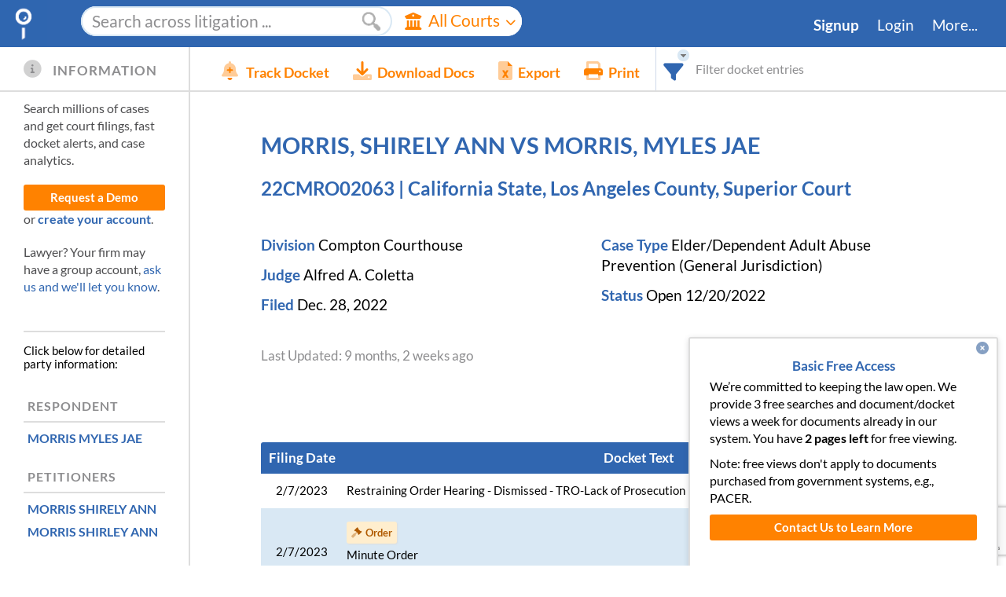

--- FILE ---
content_type: text/html; charset=utf-8
request_url: https://www.google.com/recaptcha/enterprise/anchor?ar=1&k=6LeK5wkrAAAAAKTlL1SEjkdshS_RvoQ01X_BWwOK&co=aHR0cHM6Ly93d3cuZG9ja2V0YWxhcm0uY29tOjQ0Mw..&hl=en&v=N67nZn4AqZkNcbeMu4prBgzg&size=invisible&anchor-ms=20000&execute-ms=30000&cb=8mbrct99yzro
body_size: 48737
content:
<!DOCTYPE HTML><html dir="ltr" lang="en"><head><meta http-equiv="Content-Type" content="text/html; charset=UTF-8">
<meta http-equiv="X-UA-Compatible" content="IE=edge">
<title>reCAPTCHA</title>
<style type="text/css">
/* cyrillic-ext */
@font-face {
  font-family: 'Roboto';
  font-style: normal;
  font-weight: 400;
  font-stretch: 100%;
  src: url(//fonts.gstatic.com/s/roboto/v48/KFO7CnqEu92Fr1ME7kSn66aGLdTylUAMa3GUBHMdazTgWw.woff2) format('woff2');
  unicode-range: U+0460-052F, U+1C80-1C8A, U+20B4, U+2DE0-2DFF, U+A640-A69F, U+FE2E-FE2F;
}
/* cyrillic */
@font-face {
  font-family: 'Roboto';
  font-style: normal;
  font-weight: 400;
  font-stretch: 100%;
  src: url(//fonts.gstatic.com/s/roboto/v48/KFO7CnqEu92Fr1ME7kSn66aGLdTylUAMa3iUBHMdazTgWw.woff2) format('woff2');
  unicode-range: U+0301, U+0400-045F, U+0490-0491, U+04B0-04B1, U+2116;
}
/* greek-ext */
@font-face {
  font-family: 'Roboto';
  font-style: normal;
  font-weight: 400;
  font-stretch: 100%;
  src: url(//fonts.gstatic.com/s/roboto/v48/KFO7CnqEu92Fr1ME7kSn66aGLdTylUAMa3CUBHMdazTgWw.woff2) format('woff2');
  unicode-range: U+1F00-1FFF;
}
/* greek */
@font-face {
  font-family: 'Roboto';
  font-style: normal;
  font-weight: 400;
  font-stretch: 100%;
  src: url(//fonts.gstatic.com/s/roboto/v48/KFO7CnqEu92Fr1ME7kSn66aGLdTylUAMa3-UBHMdazTgWw.woff2) format('woff2');
  unicode-range: U+0370-0377, U+037A-037F, U+0384-038A, U+038C, U+038E-03A1, U+03A3-03FF;
}
/* math */
@font-face {
  font-family: 'Roboto';
  font-style: normal;
  font-weight: 400;
  font-stretch: 100%;
  src: url(//fonts.gstatic.com/s/roboto/v48/KFO7CnqEu92Fr1ME7kSn66aGLdTylUAMawCUBHMdazTgWw.woff2) format('woff2');
  unicode-range: U+0302-0303, U+0305, U+0307-0308, U+0310, U+0312, U+0315, U+031A, U+0326-0327, U+032C, U+032F-0330, U+0332-0333, U+0338, U+033A, U+0346, U+034D, U+0391-03A1, U+03A3-03A9, U+03B1-03C9, U+03D1, U+03D5-03D6, U+03F0-03F1, U+03F4-03F5, U+2016-2017, U+2034-2038, U+203C, U+2040, U+2043, U+2047, U+2050, U+2057, U+205F, U+2070-2071, U+2074-208E, U+2090-209C, U+20D0-20DC, U+20E1, U+20E5-20EF, U+2100-2112, U+2114-2115, U+2117-2121, U+2123-214F, U+2190, U+2192, U+2194-21AE, U+21B0-21E5, U+21F1-21F2, U+21F4-2211, U+2213-2214, U+2216-22FF, U+2308-230B, U+2310, U+2319, U+231C-2321, U+2336-237A, U+237C, U+2395, U+239B-23B7, U+23D0, U+23DC-23E1, U+2474-2475, U+25AF, U+25B3, U+25B7, U+25BD, U+25C1, U+25CA, U+25CC, U+25FB, U+266D-266F, U+27C0-27FF, U+2900-2AFF, U+2B0E-2B11, U+2B30-2B4C, U+2BFE, U+3030, U+FF5B, U+FF5D, U+1D400-1D7FF, U+1EE00-1EEFF;
}
/* symbols */
@font-face {
  font-family: 'Roboto';
  font-style: normal;
  font-weight: 400;
  font-stretch: 100%;
  src: url(//fonts.gstatic.com/s/roboto/v48/KFO7CnqEu92Fr1ME7kSn66aGLdTylUAMaxKUBHMdazTgWw.woff2) format('woff2');
  unicode-range: U+0001-000C, U+000E-001F, U+007F-009F, U+20DD-20E0, U+20E2-20E4, U+2150-218F, U+2190, U+2192, U+2194-2199, U+21AF, U+21E6-21F0, U+21F3, U+2218-2219, U+2299, U+22C4-22C6, U+2300-243F, U+2440-244A, U+2460-24FF, U+25A0-27BF, U+2800-28FF, U+2921-2922, U+2981, U+29BF, U+29EB, U+2B00-2BFF, U+4DC0-4DFF, U+FFF9-FFFB, U+10140-1018E, U+10190-1019C, U+101A0, U+101D0-101FD, U+102E0-102FB, U+10E60-10E7E, U+1D2C0-1D2D3, U+1D2E0-1D37F, U+1F000-1F0FF, U+1F100-1F1AD, U+1F1E6-1F1FF, U+1F30D-1F30F, U+1F315, U+1F31C, U+1F31E, U+1F320-1F32C, U+1F336, U+1F378, U+1F37D, U+1F382, U+1F393-1F39F, U+1F3A7-1F3A8, U+1F3AC-1F3AF, U+1F3C2, U+1F3C4-1F3C6, U+1F3CA-1F3CE, U+1F3D4-1F3E0, U+1F3ED, U+1F3F1-1F3F3, U+1F3F5-1F3F7, U+1F408, U+1F415, U+1F41F, U+1F426, U+1F43F, U+1F441-1F442, U+1F444, U+1F446-1F449, U+1F44C-1F44E, U+1F453, U+1F46A, U+1F47D, U+1F4A3, U+1F4B0, U+1F4B3, U+1F4B9, U+1F4BB, U+1F4BF, U+1F4C8-1F4CB, U+1F4D6, U+1F4DA, U+1F4DF, U+1F4E3-1F4E6, U+1F4EA-1F4ED, U+1F4F7, U+1F4F9-1F4FB, U+1F4FD-1F4FE, U+1F503, U+1F507-1F50B, U+1F50D, U+1F512-1F513, U+1F53E-1F54A, U+1F54F-1F5FA, U+1F610, U+1F650-1F67F, U+1F687, U+1F68D, U+1F691, U+1F694, U+1F698, U+1F6AD, U+1F6B2, U+1F6B9-1F6BA, U+1F6BC, U+1F6C6-1F6CF, U+1F6D3-1F6D7, U+1F6E0-1F6EA, U+1F6F0-1F6F3, U+1F6F7-1F6FC, U+1F700-1F7FF, U+1F800-1F80B, U+1F810-1F847, U+1F850-1F859, U+1F860-1F887, U+1F890-1F8AD, U+1F8B0-1F8BB, U+1F8C0-1F8C1, U+1F900-1F90B, U+1F93B, U+1F946, U+1F984, U+1F996, U+1F9E9, U+1FA00-1FA6F, U+1FA70-1FA7C, U+1FA80-1FA89, U+1FA8F-1FAC6, U+1FACE-1FADC, U+1FADF-1FAE9, U+1FAF0-1FAF8, U+1FB00-1FBFF;
}
/* vietnamese */
@font-face {
  font-family: 'Roboto';
  font-style: normal;
  font-weight: 400;
  font-stretch: 100%;
  src: url(//fonts.gstatic.com/s/roboto/v48/KFO7CnqEu92Fr1ME7kSn66aGLdTylUAMa3OUBHMdazTgWw.woff2) format('woff2');
  unicode-range: U+0102-0103, U+0110-0111, U+0128-0129, U+0168-0169, U+01A0-01A1, U+01AF-01B0, U+0300-0301, U+0303-0304, U+0308-0309, U+0323, U+0329, U+1EA0-1EF9, U+20AB;
}
/* latin-ext */
@font-face {
  font-family: 'Roboto';
  font-style: normal;
  font-weight: 400;
  font-stretch: 100%;
  src: url(//fonts.gstatic.com/s/roboto/v48/KFO7CnqEu92Fr1ME7kSn66aGLdTylUAMa3KUBHMdazTgWw.woff2) format('woff2');
  unicode-range: U+0100-02BA, U+02BD-02C5, U+02C7-02CC, U+02CE-02D7, U+02DD-02FF, U+0304, U+0308, U+0329, U+1D00-1DBF, U+1E00-1E9F, U+1EF2-1EFF, U+2020, U+20A0-20AB, U+20AD-20C0, U+2113, U+2C60-2C7F, U+A720-A7FF;
}
/* latin */
@font-face {
  font-family: 'Roboto';
  font-style: normal;
  font-weight: 400;
  font-stretch: 100%;
  src: url(//fonts.gstatic.com/s/roboto/v48/KFO7CnqEu92Fr1ME7kSn66aGLdTylUAMa3yUBHMdazQ.woff2) format('woff2');
  unicode-range: U+0000-00FF, U+0131, U+0152-0153, U+02BB-02BC, U+02C6, U+02DA, U+02DC, U+0304, U+0308, U+0329, U+2000-206F, U+20AC, U+2122, U+2191, U+2193, U+2212, U+2215, U+FEFF, U+FFFD;
}
/* cyrillic-ext */
@font-face {
  font-family: 'Roboto';
  font-style: normal;
  font-weight: 500;
  font-stretch: 100%;
  src: url(//fonts.gstatic.com/s/roboto/v48/KFO7CnqEu92Fr1ME7kSn66aGLdTylUAMa3GUBHMdazTgWw.woff2) format('woff2');
  unicode-range: U+0460-052F, U+1C80-1C8A, U+20B4, U+2DE0-2DFF, U+A640-A69F, U+FE2E-FE2F;
}
/* cyrillic */
@font-face {
  font-family: 'Roboto';
  font-style: normal;
  font-weight: 500;
  font-stretch: 100%;
  src: url(//fonts.gstatic.com/s/roboto/v48/KFO7CnqEu92Fr1ME7kSn66aGLdTylUAMa3iUBHMdazTgWw.woff2) format('woff2');
  unicode-range: U+0301, U+0400-045F, U+0490-0491, U+04B0-04B1, U+2116;
}
/* greek-ext */
@font-face {
  font-family: 'Roboto';
  font-style: normal;
  font-weight: 500;
  font-stretch: 100%;
  src: url(//fonts.gstatic.com/s/roboto/v48/KFO7CnqEu92Fr1ME7kSn66aGLdTylUAMa3CUBHMdazTgWw.woff2) format('woff2');
  unicode-range: U+1F00-1FFF;
}
/* greek */
@font-face {
  font-family: 'Roboto';
  font-style: normal;
  font-weight: 500;
  font-stretch: 100%;
  src: url(//fonts.gstatic.com/s/roboto/v48/KFO7CnqEu92Fr1ME7kSn66aGLdTylUAMa3-UBHMdazTgWw.woff2) format('woff2');
  unicode-range: U+0370-0377, U+037A-037F, U+0384-038A, U+038C, U+038E-03A1, U+03A3-03FF;
}
/* math */
@font-face {
  font-family: 'Roboto';
  font-style: normal;
  font-weight: 500;
  font-stretch: 100%;
  src: url(//fonts.gstatic.com/s/roboto/v48/KFO7CnqEu92Fr1ME7kSn66aGLdTylUAMawCUBHMdazTgWw.woff2) format('woff2');
  unicode-range: U+0302-0303, U+0305, U+0307-0308, U+0310, U+0312, U+0315, U+031A, U+0326-0327, U+032C, U+032F-0330, U+0332-0333, U+0338, U+033A, U+0346, U+034D, U+0391-03A1, U+03A3-03A9, U+03B1-03C9, U+03D1, U+03D5-03D6, U+03F0-03F1, U+03F4-03F5, U+2016-2017, U+2034-2038, U+203C, U+2040, U+2043, U+2047, U+2050, U+2057, U+205F, U+2070-2071, U+2074-208E, U+2090-209C, U+20D0-20DC, U+20E1, U+20E5-20EF, U+2100-2112, U+2114-2115, U+2117-2121, U+2123-214F, U+2190, U+2192, U+2194-21AE, U+21B0-21E5, U+21F1-21F2, U+21F4-2211, U+2213-2214, U+2216-22FF, U+2308-230B, U+2310, U+2319, U+231C-2321, U+2336-237A, U+237C, U+2395, U+239B-23B7, U+23D0, U+23DC-23E1, U+2474-2475, U+25AF, U+25B3, U+25B7, U+25BD, U+25C1, U+25CA, U+25CC, U+25FB, U+266D-266F, U+27C0-27FF, U+2900-2AFF, U+2B0E-2B11, U+2B30-2B4C, U+2BFE, U+3030, U+FF5B, U+FF5D, U+1D400-1D7FF, U+1EE00-1EEFF;
}
/* symbols */
@font-face {
  font-family: 'Roboto';
  font-style: normal;
  font-weight: 500;
  font-stretch: 100%;
  src: url(//fonts.gstatic.com/s/roboto/v48/KFO7CnqEu92Fr1ME7kSn66aGLdTylUAMaxKUBHMdazTgWw.woff2) format('woff2');
  unicode-range: U+0001-000C, U+000E-001F, U+007F-009F, U+20DD-20E0, U+20E2-20E4, U+2150-218F, U+2190, U+2192, U+2194-2199, U+21AF, U+21E6-21F0, U+21F3, U+2218-2219, U+2299, U+22C4-22C6, U+2300-243F, U+2440-244A, U+2460-24FF, U+25A0-27BF, U+2800-28FF, U+2921-2922, U+2981, U+29BF, U+29EB, U+2B00-2BFF, U+4DC0-4DFF, U+FFF9-FFFB, U+10140-1018E, U+10190-1019C, U+101A0, U+101D0-101FD, U+102E0-102FB, U+10E60-10E7E, U+1D2C0-1D2D3, U+1D2E0-1D37F, U+1F000-1F0FF, U+1F100-1F1AD, U+1F1E6-1F1FF, U+1F30D-1F30F, U+1F315, U+1F31C, U+1F31E, U+1F320-1F32C, U+1F336, U+1F378, U+1F37D, U+1F382, U+1F393-1F39F, U+1F3A7-1F3A8, U+1F3AC-1F3AF, U+1F3C2, U+1F3C4-1F3C6, U+1F3CA-1F3CE, U+1F3D4-1F3E0, U+1F3ED, U+1F3F1-1F3F3, U+1F3F5-1F3F7, U+1F408, U+1F415, U+1F41F, U+1F426, U+1F43F, U+1F441-1F442, U+1F444, U+1F446-1F449, U+1F44C-1F44E, U+1F453, U+1F46A, U+1F47D, U+1F4A3, U+1F4B0, U+1F4B3, U+1F4B9, U+1F4BB, U+1F4BF, U+1F4C8-1F4CB, U+1F4D6, U+1F4DA, U+1F4DF, U+1F4E3-1F4E6, U+1F4EA-1F4ED, U+1F4F7, U+1F4F9-1F4FB, U+1F4FD-1F4FE, U+1F503, U+1F507-1F50B, U+1F50D, U+1F512-1F513, U+1F53E-1F54A, U+1F54F-1F5FA, U+1F610, U+1F650-1F67F, U+1F687, U+1F68D, U+1F691, U+1F694, U+1F698, U+1F6AD, U+1F6B2, U+1F6B9-1F6BA, U+1F6BC, U+1F6C6-1F6CF, U+1F6D3-1F6D7, U+1F6E0-1F6EA, U+1F6F0-1F6F3, U+1F6F7-1F6FC, U+1F700-1F7FF, U+1F800-1F80B, U+1F810-1F847, U+1F850-1F859, U+1F860-1F887, U+1F890-1F8AD, U+1F8B0-1F8BB, U+1F8C0-1F8C1, U+1F900-1F90B, U+1F93B, U+1F946, U+1F984, U+1F996, U+1F9E9, U+1FA00-1FA6F, U+1FA70-1FA7C, U+1FA80-1FA89, U+1FA8F-1FAC6, U+1FACE-1FADC, U+1FADF-1FAE9, U+1FAF0-1FAF8, U+1FB00-1FBFF;
}
/* vietnamese */
@font-face {
  font-family: 'Roboto';
  font-style: normal;
  font-weight: 500;
  font-stretch: 100%;
  src: url(//fonts.gstatic.com/s/roboto/v48/KFO7CnqEu92Fr1ME7kSn66aGLdTylUAMa3OUBHMdazTgWw.woff2) format('woff2');
  unicode-range: U+0102-0103, U+0110-0111, U+0128-0129, U+0168-0169, U+01A0-01A1, U+01AF-01B0, U+0300-0301, U+0303-0304, U+0308-0309, U+0323, U+0329, U+1EA0-1EF9, U+20AB;
}
/* latin-ext */
@font-face {
  font-family: 'Roboto';
  font-style: normal;
  font-weight: 500;
  font-stretch: 100%;
  src: url(//fonts.gstatic.com/s/roboto/v48/KFO7CnqEu92Fr1ME7kSn66aGLdTylUAMa3KUBHMdazTgWw.woff2) format('woff2');
  unicode-range: U+0100-02BA, U+02BD-02C5, U+02C7-02CC, U+02CE-02D7, U+02DD-02FF, U+0304, U+0308, U+0329, U+1D00-1DBF, U+1E00-1E9F, U+1EF2-1EFF, U+2020, U+20A0-20AB, U+20AD-20C0, U+2113, U+2C60-2C7F, U+A720-A7FF;
}
/* latin */
@font-face {
  font-family: 'Roboto';
  font-style: normal;
  font-weight: 500;
  font-stretch: 100%;
  src: url(//fonts.gstatic.com/s/roboto/v48/KFO7CnqEu92Fr1ME7kSn66aGLdTylUAMa3yUBHMdazQ.woff2) format('woff2');
  unicode-range: U+0000-00FF, U+0131, U+0152-0153, U+02BB-02BC, U+02C6, U+02DA, U+02DC, U+0304, U+0308, U+0329, U+2000-206F, U+20AC, U+2122, U+2191, U+2193, U+2212, U+2215, U+FEFF, U+FFFD;
}
/* cyrillic-ext */
@font-face {
  font-family: 'Roboto';
  font-style: normal;
  font-weight: 900;
  font-stretch: 100%;
  src: url(//fonts.gstatic.com/s/roboto/v48/KFO7CnqEu92Fr1ME7kSn66aGLdTylUAMa3GUBHMdazTgWw.woff2) format('woff2');
  unicode-range: U+0460-052F, U+1C80-1C8A, U+20B4, U+2DE0-2DFF, U+A640-A69F, U+FE2E-FE2F;
}
/* cyrillic */
@font-face {
  font-family: 'Roboto';
  font-style: normal;
  font-weight: 900;
  font-stretch: 100%;
  src: url(//fonts.gstatic.com/s/roboto/v48/KFO7CnqEu92Fr1ME7kSn66aGLdTylUAMa3iUBHMdazTgWw.woff2) format('woff2');
  unicode-range: U+0301, U+0400-045F, U+0490-0491, U+04B0-04B1, U+2116;
}
/* greek-ext */
@font-face {
  font-family: 'Roboto';
  font-style: normal;
  font-weight: 900;
  font-stretch: 100%;
  src: url(//fonts.gstatic.com/s/roboto/v48/KFO7CnqEu92Fr1ME7kSn66aGLdTylUAMa3CUBHMdazTgWw.woff2) format('woff2');
  unicode-range: U+1F00-1FFF;
}
/* greek */
@font-face {
  font-family: 'Roboto';
  font-style: normal;
  font-weight: 900;
  font-stretch: 100%;
  src: url(//fonts.gstatic.com/s/roboto/v48/KFO7CnqEu92Fr1ME7kSn66aGLdTylUAMa3-UBHMdazTgWw.woff2) format('woff2');
  unicode-range: U+0370-0377, U+037A-037F, U+0384-038A, U+038C, U+038E-03A1, U+03A3-03FF;
}
/* math */
@font-face {
  font-family: 'Roboto';
  font-style: normal;
  font-weight: 900;
  font-stretch: 100%;
  src: url(//fonts.gstatic.com/s/roboto/v48/KFO7CnqEu92Fr1ME7kSn66aGLdTylUAMawCUBHMdazTgWw.woff2) format('woff2');
  unicode-range: U+0302-0303, U+0305, U+0307-0308, U+0310, U+0312, U+0315, U+031A, U+0326-0327, U+032C, U+032F-0330, U+0332-0333, U+0338, U+033A, U+0346, U+034D, U+0391-03A1, U+03A3-03A9, U+03B1-03C9, U+03D1, U+03D5-03D6, U+03F0-03F1, U+03F4-03F5, U+2016-2017, U+2034-2038, U+203C, U+2040, U+2043, U+2047, U+2050, U+2057, U+205F, U+2070-2071, U+2074-208E, U+2090-209C, U+20D0-20DC, U+20E1, U+20E5-20EF, U+2100-2112, U+2114-2115, U+2117-2121, U+2123-214F, U+2190, U+2192, U+2194-21AE, U+21B0-21E5, U+21F1-21F2, U+21F4-2211, U+2213-2214, U+2216-22FF, U+2308-230B, U+2310, U+2319, U+231C-2321, U+2336-237A, U+237C, U+2395, U+239B-23B7, U+23D0, U+23DC-23E1, U+2474-2475, U+25AF, U+25B3, U+25B7, U+25BD, U+25C1, U+25CA, U+25CC, U+25FB, U+266D-266F, U+27C0-27FF, U+2900-2AFF, U+2B0E-2B11, U+2B30-2B4C, U+2BFE, U+3030, U+FF5B, U+FF5D, U+1D400-1D7FF, U+1EE00-1EEFF;
}
/* symbols */
@font-face {
  font-family: 'Roboto';
  font-style: normal;
  font-weight: 900;
  font-stretch: 100%;
  src: url(//fonts.gstatic.com/s/roboto/v48/KFO7CnqEu92Fr1ME7kSn66aGLdTylUAMaxKUBHMdazTgWw.woff2) format('woff2');
  unicode-range: U+0001-000C, U+000E-001F, U+007F-009F, U+20DD-20E0, U+20E2-20E4, U+2150-218F, U+2190, U+2192, U+2194-2199, U+21AF, U+21E6-21F0, U+21F3, U+2218-2219, U+2299, U+22C4-22C6, U+2300-243F, U+2440-244A, U+2460-24FF, U+25A0-27BF, U+2800-28FF, U+2921-2922, U+2981, U+29BF, U+29EB, U+2B00-2BFF, U+4DC0-4DFF, U+FFF9-FFFB, U+10140-1018E, U+10190-1019C, U+101A0, U+101D0-101FD, U+102E0-102FB, U+10E60-10E7E, U+1D2C0-1D2D3, U+1D2E0-1D37F, U+1F000-1F0FF, U+1F100-1F1AD, U+1F1E6-1F1FF, U+1F30D-1F30F, U+1F315, U+1F31C, U+1F31E, U+1F320-1F32C, U+1F336, U+1F378, U+1F37D, U+1F382, U+1F393-1F39F, U+1F3A7-1F3A8, U+1F3AC-1F3AF, U+1F3C2, U+1F3C4-1F3C6, U+1F3CA-1F3CE, U+1F3D4-1F3E0, U+1F3ED, U+1F3F1-1F3F3, U+1F3F5-1F3F7, U+1F408, U+1F415, U+1F41F, U+1F426, U+1F43F, U+1F441-1F442, U+1F444, U+1F446-1F449, U+1F44C-1F44E, U+1F453, U+1F46A, U+1F47D, U+1F4A3, U+1F4B0, U+1F4B3, U+1F4B9, U+1F4BB, U+1F4BF, U+1F4C8-1F4CB, U+1F4D6, U+1F4DA, U+1F4DF, U+1F4E3-1F4E6, U+1F4EA-1F4ED, U+1F4F7, U+1F4F9-1F4FB, U+1F4FD-1F4FE, U+1F503, U+1F507-1F50B, U+1F50D, U+1F512-1F513, U+1F53E-1F54A, U+1F54F-1F5FA, U+1F610, U+1F650-1F67F, U+1F687, U+1F68D, U+1F691, U+1F694, U+1F698, U+1F6AD, U+1F6B2, U+1F6B9-1F6BA, U+1F6BC, U+1F6C6-1F6CF, U+1F6D3-1F6D7, U+1F6E0-1F6EA, U+1F6F0-1F6F3, U+1F6F7-1F6FC, U+1F700-1F7FF, U+1F800-1F80B, U+1F810-1F847, U+1F850-1F859, U+1F860-1F887, U+1F890-1F8AD, U+1F8B0-1F8BB, U+1F8C0-1F8C1, U+1F900-1F90B, U+1F93B, U+1F946, U+1F984, U+1F996, U+1F9E9, U+1FA00-1FA6F, U+1FA70-1FA7C, U+1FA80-1FA89, U+1FA8F-1FAC6, U+1FACE-1FADC, U+1FADF-1FAE9, U+1FAF0-1FAF8, U+1FB00-1FBFF;
}
/* vietnamese */
@font-face {
  font-family: 'Roboto';
  font-style: normal;
  font-weight: 900;
  font-stretch: 100%;
  src: url(//fonts.gstatic.com/s/roboto/v48/KFO7CnqEu92Fr1ME7kSn66aGLdTylUAMa3OUBHMdazTgWw.woff2) format('woff2');
  unicode-range: U+0102-0103, U+0110-0111, U+0128-0129, U+0168-0169, U+01A0-01A1, U+01AF-01B0, U+0300-0301, U+0303-0304, U+0308-0309, U+0323, U+0329, U+1EA0-1EF9, U+20AB;
}
/* latin-ext */
@font-face {
  font-family: 'Roboto';
  font-style: normal;
  font-weight: 900;
  font-stretch: 100%;
  src: url(//fonts.gstatic.com/s/roboto/v48/KFO7CnqEu92Fr1ME7kSn66aGLdTylUAMa3KUBHMdazTgWw.woff2) format('woff2');
  unicode-range: U+0100-02BA, U+02BD-02C5, U+02C7-02CC, U+02CE-02D7, U+02DD-02FF, U+0304, U+0308, U+0329, U+1D00-1DBF, U+1E00-1E9F, U+1EF2-1EFF, U+2020, U+20A0-20AB, U+20AD-20C0, U+2113, U+2C60-2C7F, U+A720-A7FF;
}
/* latin */
@font-face {
  font-family: 'Roboto';
  font-style: normal;
  font-weight: 900;
  font-stretch: 100%;
  src: url(//fonts.gstatic.com/s/roboto/v48/KFO7CnqEu92Fr1ME7kSn66aGLdTylUAMa3yUBHMdazQ.woff2) format('woff2');
  unicode-range: U+0000-00FF, U+0131, U+0152-0153, U+02BB-02BC, U+02C6, U+02DA, U+02DC, U+0304, U+0308, U+0329, U+2000-206F, U+20AC, U+2122, U+2191, U+2193, U+2212, U+2215, U+FEFF, U+FFFD;
}

</style>
<link rel="stylesheet" type="text/css" href="https://www.gstatic.com/recaptcha/releases/N67nZn4AqZkNcbeMu4prBgzg/styles__ltr.css">
<script nonce="ssb8ixytQquEzHvEVXGFaw" type="text/javascript">window['__recaptcha_api'] = 'https://www.google.com/recaptcha/enterprise/';</script>
<script type="text/javascript" src="https://www.gstatic.com/recaptcha/releases/N67nZn4AqZkNcbeMu4prBgzg/recaptcha__en.js" nonce="ssb8ixytQquEzHvEVXGFaw">
      
    </script></head>
<body><div id="rc-anchor-alert" class="rc-anchor-alert"></div>
<input type="hidden" id="recaptcha-token" value="[base64]">
<script type="text/javascript" nonce="ssb8ixytQquEzHvEVXGFaw">
      recaptcha.anchor.Main.init("[\x22ainput\x22,[\x22bgdata\x22,\x22\x22,\[base64]/[base64]/[base64]/MjU1OlQ/NToyKSlyZXR1cm4gZmFsc2U7cmV0dXJuISgoYSg0MyxXLChZPWUoKFcuQkI9ZCxUKT83MDo0MyxXKSxXLk4pKSxXKS5sLnB1c2goW0RhLFksVD9kKzE6ZCxXLlgsVy5qXSksVy5MPW5sLDApfSxubD1GLnJlcXVlc3RJZGxlQ2FsbGJhY2s/[base64]/[base64]/[base64]/[base64]/WVtTKytdPVc6KFc8MjA0OD9ZW1MrK109Vz4+NnwxOTI6KChXJjY0NTEyKT09NTUyOTYmJmQrMTxULmxlbmd0aCYmKFQuY2hhckNvZGVBdChkKzEpJjY0NTEyKT09NTYzMjA/[base64]/[base64]/[base64]/[base64]/bmV3IGdbWl0oTFswXSk6RD09Mj9uZXcgZ1taXShMWzBdLExbMV0pOkQ9PTM/bmV3IGdbWl0oTFswXSxMWzFdLExbMl0pOkQ9PTQ/[base64]/[base64]\x22,\[base64]\\u003d\x22,\x22IGTCvsKzwp0Gwq8MPMK/[base64]/e8OeYMKSFADDm8OAwrLCvVhbM8K/SFI0wofDmsK/P8KhZsKKwqNwwrLCujoewrc3TkXDvG8zw5U3E2vCs8OhZBJEeFbDu8OwUi7CpzvDvRBLdhJewp/Dq33DjU5DwrPDli8mwo0MwoMcGsOgw6BNE0LDr8KDw71wJiotPMONw63DqmsyCCXDmh/CgsOewq9Xw67DuzvDrsOzR8OHwqPCnMO5w7Frw5dAw7PDusOuwr1GwplQwrbCpMOKPsO4acKndksdGcOnw4HCucOsHsKuw5nCtmbDtcKZfBDDhMO0NBVgwrVZVsOpSsOzCcOKNsKywo7DqS5PwoF5w6gZwrsjw4vCj8KMwovDnE/DlmXDjkNQfcOIZMOiwpdtw6HDrRTDtMOAasOTw4gnVSk0w7M1wqwrUcK+w587GQEqw7XCpmoMRcOkR1fCiRZlwq40TQPDn8OfYMOYw6XCk0g7w4nCpcKhXRLDjXJqw6ESPMKkRcOUbzF1CMK/w6TDo8OcGxJ7bzc/[base64]/CpMKYwrRNw5rCpMOzYcOZYsKQw5TCgjB9K1fDliYKwq4Vw4zDjsOmVQ5hwrzCpmNxw6jCj8OaD8OlfsKvRApVw7DDkzrCnFnConF4c8Kqw6BdUzEbwpR4fibCmx0KesKqwrzCrxFhw6fCgDfCucOHwqjDiBHDrcK3MMKzw5/[base64]/CisKPw7pdw4XDrsO1wpQlH8OhC8O8dMOTSGcrPSzCvsObG8Kkw6XDi8KZw5DCg2IZwqbCs0M/EFvCp3bDkmnCjMOvbCbCvsKjCSM0w5HCq8KBwopEQ8KMw5kAw6E8wp0ACyUxW8KawoBhwrTCmnHDjsK8OCTDux7DksKbwrtlRlNZB1rCrsKvM8KPVcKGY8Ocw7Y2wpPDl8OFMcO+wpBcIsKOBUrDlWhxwqXChcOpw7E7w67CicKewpUqV8KkQ8KzPcK0RcOeB3/CgSZxw6Biwo/DohtVwq/Cm8KcwqbDkzsqTsOgwokrEgMfw6FTw5VgO8KrQsKgw6zDnTQda8KYLk7CqzhKw69vYCbCjcKZw7sfwp/CpMK7LnEywoVCXBptw6l0BMOiwolBeMO+wprCqGVCwoLDtcOdw50vZQVNMcOaExc8wptiHsKXw4vCscKuw4YPwrbDqXVzwrFQwrAKa1AZY8OpDEbCvh/[base64]/ClcOzwqslZkpFM8KLJTLCkxHCqmYfwo7CkcOfw5jDpQ7Dpi1cPkV2W8KDwp8hA8Onw41lwoUXFcKJwpfDhMOTw780w5LClzsSEAXDtMK8w6AFUMKmw4nDncKMw7TCkBMTwop7ACl4RFIUwptXwpxow5d4M8KoFcK4wrvDiG58CsOHw63DlMO/FX9Zw6/CqHjDlGfDixnCgcK1cyBTG8O7bsOVw6pqw5DCpVrCpsOIw7rCtsORw7szUUFsSsOjWQnCksOjAgYpw5cKwofDk8O1w4fCqMOxwpHCsR9rw4/Cl8KZwqpwwpTDriRKwpHDiMKlw6pSwr0tI8K8NcOzw4LDjGtRRQNZwp7DsMKqwrHCin/DgnXDgizCm1vCizrDkH8+wpQ1SDHDusKOw6rCmsKAwrBGJx/CuMK2w7HDoWl/KsKow4PClwNywpZePHo3wq4qAmjDrEAfw58kF39swq7CilwewpZLP8KgXSLDj0XCncONw4PDnsKpZcKTwr4awofCkcK+wptfIcOdwpDCiMKzG8KYRjHDu8OgOizCh2NwN8KgwrnClcOuWMKnU8KwwqjChE/DpxzDgArChyvCucOhHh8iw649w47DjMKyAXHDjELCvw4Gw5zCmcKmGcKYwps3w51zwqDCisO6b8OCMEzCqsKiw5jDtxHCh1/[base64]/DiywRw6BVccKnw4Frw5wRLsOsGQDDv8K7YMKbw5XDiMKLcWo8AMKewrrDoGAvwqzCmVLDmsOqGsO0SQXCm0fCpjvCrsOsdU/CtyJowqxtJBl2JcOEwrxvXcKlw7zDo1vCimvCrcKHw5XDkA5Zw6nDiyl/DsO/[base64]/[base64]/[base64]/[base64]/DujV/[base64]/Dn2HCk8K9w4bCqXPDo0k1w61vwowJEcK3wpbDh34FwrDDvl3DgcKILMOGwqkqTcKkCQ1nVcO9w5Rqwq7CmjPDlMOIw7XDt8K1wpIFw5nCpl7Dg8KqFMKuwpPCvcKIwpvCrk/CpV1pU1zCjCUOw447w7/CgxHDt8K7wpDDgD8FKcKrwo/DjMKwX8Obw7pEw7fDvsKQw4PDlsKBw7TDtsOYMEY9AwVYw7oxKcOkJsKmVRNXUT9Kw7/[base64]/ChGxXwoFUwpNdfS7Dt8OXw77DtsK4VwnDuWvCs8OCZsO6wqpCBmfDl2/CuBcOMMO9wrVZS8KIBSzCtXTDizEVw5pNdhPDpMOrwpwTwqbDl23DumFtFStlKMOPCiQIw4pnM8O+w6s8wpNxdE0qw54ow6fDhcOaEcKfw67CgAfDo2kHTnPDg8KvGjVow7PCkT7Ci8KTwrgxVBfDpMOsPH/[base64]/WMOPRcO1NMOSdMKWwoEZRcO5cyJ+w5TDmxcywphlw73Dm0LDqcOLRMKIJRjDtcKfw7bDoCV8wrwVGhA/w4wyUMKYDcOCwphGEgNiwq1iJDjCj2ZOQ8ObWTMaUMK/wpHDsBwUP8KlWMKUFcO8IzjDtAvDuMOwwofDg8KawovDocOzZ8KjwqVHbMKqw6o/wpPDliMJwqR0w7PDhwbDmiJrM8OZDMOyfQxBwqECbsKpOMOHTVlsNmPCvjDDjFnDgCLDscOdNsONw5fDtVB0wq8MH8KQMQPCicO2w7Zmdm1xw7Qzw4ZiTsKpw5cSKH7Djjk7woYzwoIRfFocw4HDpcONdXHCmGPCgsK/fsKzO8KrOUxPLsK5wojCncO2wpt0a8KNw7ZBIBwxWHjDucKlwrRBwoQVLsKYw4FGD09GeQHDnUoqwojChcKUw5jCmUkPw6J6QA/[base64]/[base64]/Ch3TCtcKtwrDCgQPDi8K1w4Rrw4dbwr4iw5AzagDDqTPCpnIDw5zDmBNAD8Kfw6cmw49PMMKpw5rDisOGLsK7wpzDuDPCtGfChSTCg8OgDjMsw716GlcowoXDkUU1MwPCrMKlEMK4OlXDpMORScOrccKOTUDCo2HCo8O7R1YrYMOzUMKcwrLCrT/Ds20EwpzDocOxRsOUw5vCr0XChsOmw4XDssKAC8KtwqPCuzYWw490CsOww4/DoVwxa2/Dl1h+w4/CjsO7dMOBw7LCgMKbKMKDwqEuXcOvdMKZB8K0BV85wpd/[base64]/woMPwoB7OsObwpduFsKjwpUMNsOQwrcaYcO2wpJ4WMKCU8KDH8KCFsOXK8OnPzTCo8KPw6FOwp/DvT3ClXjCm8KswokfQlcvCG/[base64]/CkljDm2XDghNhYmFYK8KwVcO5asO1w745w7RDdQHDlGprw6ttVgbDkMO/wpUbZ8Otwo9EP0Vuw4Fmw4g5EsO3PDvCm3d2b8KUDyxJN8K5wqYBwobDoMKYaXPDgCzDpTrCh8OLBVnCrMO+w63Dn3/[base64]/Ck8OTTMK8cwnCtMKAw67CgFsbEcOjw6DCjSobw7dZwq7DpB8bw6dvUCNxLsO+wrVawoMxw7sRJWF9w5lvwqJ6QkIYDcO2wrfDg0p+wppwaSBPZFfDv8Oww51ySsKAGsO1FMOOLsKFwq/[base64]/QwTCq8OcwrXCjcKpw5QVw6/[base64]/CiMKEw5ckSFfDvsKfECgAw5LCiyFSF8O1JhvDuUcDcm/DicOeNnDClsKYw4Zwwq/[base64]/DqMOkwpkuw6U5w7s0wr7DssK6ecO/HMOfwpN4wr3DkUHCnMOACG1zUsOqS8KfUxV2WmfCjsOmXcKswqABPsKaw7V8wpwPwrpjWcOWwr/CusO9woA1EMKyY8O8QxzDosKjwq3DlsKJw6HCn3NcDcKEwr/CtXUaw4zDusOvBsOaw7/ChsOta3ZFw7TCiTgDwoDCqMKqXFlKTMK5ajzDv8O2wrvDuS16a8K/IXjDicK9UCEITsO7am1VwrTCvFwOw4J2NX3DjMKRwqvDs8OFw4PDnMOibcOfw5DCuMKPEcOKw77DscKIworDgEcaE8OYwovDs8Olw6wnDRQrdsOfw6/DvzZSw5JQw5DDt3N5wo/[base64]/DrS0YfHxEKifCvMKhw6dTwoXDtcOPw5JGw5/[base64]/CusK0wpYSIsKOwq8dwqXDjcOLCsKeEcOiw5AJMz3CpsOxwo5CCD3DukHCpw8rw4LCi2g8wpDCncOwM8KqDzs/wofDh8KjB2vDvcKnL0nDpmfDjSjDgw0pWsORNcK5bsKCw48hw50CwqfDp8K7woPCpyjCq8OTwr8xw73DlkTDlXR8LAkMEj3Cg8Ktw5IYGcOTwq17wo1Qwqkrf8K3w6/Ct8O1TDJuZ8OgwrBAw4zCoQ1uEsOHb0/CnsO3NsKDY8O+w65Ww4JiAMOCMcKbV8OMwoXDrsKnw5TCncOiPWrClcK1wpZ4w5zDkFZewp5wwp7DiyQqwpbCil9/wr3Dk8KSDgsqRsKkw6Z3Fn7DrVfDhMK2wr8/w4jCt3bDtsOBw5ZQJB4NwpMtw57CqcKPRMKOw5PDosOlw78aw5jCkcOEwpIVMsKlwocKw4/DlT4HCSQpw5DDlX59w77Ci8KcC8OIwol3N8OUb8O7wpUOwqbDiMK4wq/Dji7DkAXDrHfDnw7CncOlVEXDrsOYw71iZBXDrC/CgUDDoxnDlUcrw73CusOvGmhFw5N7w4/CksOWwpUzUMKQFcKkwplFwr8oAcOlwr/CnsOpw7x6e8O0cU7CuzLDrsK9WFDComxFB8OMw58Mw43CpsKoOizChCQKIMOMCsK1CAkSw4csAsOwPsOSVcO1wp5zwoBbW8ORw5YpHgx5wo1tE8KzwoZ0wrlIw7zCjxs1R8KawpMbw7ERw77CisOWwo/CncOtW8KZUkYNw65nP8OVwqnCtE7CpMOrwp7Cq8KTDgfDjB7DusO1ZsOBfAgpC0wJw5bDncOZw6Qiwoxlw6lBw6ltO1V+GnIYwrDCpHdKF8OqwrrClcKJdSPDscKDRhUPwogDccOkw4HDsMKjwr4THD4KwqhOJsKuVm/Cn8KUwoEPwo3DocOJIcOjGcOYaMORC8Ovw7/DvcOwwpbDgizCkMOCT8OJw6YRA3/DmAPCgcOmw7PCgsKEw5/[base64]/wr9KwrvDg3DDgTkFw7TDncKqcsOgWMOBwoliw40RJMKFRQJ8wowJBjLCm8Ksw4V3QsOowrbDhR1nPMK1w67DnMO/[base64]/CvsOvw6pWTsO9c8KlwrV9YsKpwpFQw6PCgcOCVsO/[base64]/DqzvDsMOFciTCmlrDpMK9w7dyw7TDt8OOV8KxwpMTJRZkwqXDmcKrajhcesKFWsOzIRPCkMOawoZBM8O8Aykxw7rCvcOQFcOdw4XCuUnCim0TaQ0NRVbDssKhwofCoU8ER8K/HsOTw6bDo8OfNsO9w7EjJMOtwrEQwqtwwprCh8KPMcKmwrfDocKzDcOEw5DDjMOxw5rDsUbDgypkw7h8JcKHwoPCv8KMYMOhwpnDpsO8BCUww6fDksOyCMKqIcOUwrINUcOsFMKLwolTc8KBfy9ewp/Cr8OKCjIuMMKswovDmjNRShfCl8OVAsOEZ3ANQ03DtMKqGx9sf08fIMKkUn/[base64]/CqRZPdcOTwr3DjsO+w6rDswxYwq4QJQvDg1LCvFTDvsKRez8dwqPDmsOmwr/Cu8Krw47CosODOT7CmsOXw6fDiHApwqvCq2bCjMOfRcKIw6HCqcOudmzCrWHCtsOhFcKcwojDu0E8wqHDoMOdw5l2XMKQQGLDqcKfY38uw4jCjxtGXsORwpFCe8Kvw7hRw4s6w4gdwpIod8Kvw4XCusK6wpzDp8KIImvDlWDDjW/[base64]/DhDrCkMKuwpV8TGzCqMK7dkdaJ1HChMOYwoY3wpHDjsOzw7LDrsKtwoXCi3DCnUMyXHFpwq/DuMO3EzvCnMOxwqVBw4TDpsKawpTDkcOqw5DDrMOBwpPCicK3SMOMQcK9wr7Cu1lDwq3CgzdoJcKPUz1lGMO2w6UPwpwVw6rCocOsbEdQwokAUMKGwppww7LCgUPCo0LDtnIcwovDm0h/w58NMw3Cow7CpsKmZcKYShoWaMOOP8OMMVHDjiDCpcKXVD/Dn8O8wpbCiA0JUMOgSMOxw4ARecOzw73Cj04Tw4DCsMKdYhfCr0/CocKnw6TCjQjDkEN/UcOQL33DlnrCtcKJw4AAXMObdBsgGsK+w4/CnnHDnMKmBcKHw7DDncKYwq0fcAnDvlzDkygww5p7wo3Ck8K5wrjCmsOtw4/DgAEpcsOqRlY2TE7Do2YAwqPDp1nChF3Cn8OwwoZHw6s/KMK/VMOFbsKiw5ojYD/[base64]/w41Nw6LCiMOdWwVZLcOtwqzCqcOFwrXCthElW8OXC8KHRjg/[base64]/[base64]/w4TDssKCBMOTwpEZd8O6wpTDtsKzw6PDssKUwpjCqDPCohXCpW9kenDDry3CliDCicO+I8KMUkoHBUzClMOaHVzDq8Kkw5HDmcOmGWcww6TDkCjDvcO/w4N/w5YcMMK9AsK6RsKUNwjDtmPCtMKpIlB8w7pSwph6woHCuE44emkqHsO3w41+ajbDnMKRVMK+OsKsw55Yw7bDtS3ChWLDkg7DtsKwCcKlL3VjKBJFcMKfDMKiRcO8Olkuw47CtVTDhMO9AcKTwo/CvcKww6g5UMO/w57DojjDt8KHwp3ClyNNwrlmw7bCmMKPw7jCtHPDtR5/wqzCmsKDw50ywqLDsjdNw6TClW5MBcOvMMK2w6htw7JNw5/[base64]/CoADCjsK6w5o0w5wubG8HHMKMw6zDlTspwojCrghrwrPCoW8jw4MUw7Uow7cMwpLCiMOPPMOOwpVbamhawpDDil7Ch8OsRmxOw5HCihc5BcKHFSYlHCJHMsOywr/DrMKQWMKdwpjDhBfDlgHCpXUIw5DCqhLDphjDo8KOU1g/w7fDnBvDkzvDqMKiUgE8e8K0w6pQLRTDisKtw5bChsKSSMOowptoPg0mECfCpiHCr8OBH8KIVGHCsnZ3fcKHwpxMw4l8wr7CjsOUwpbCm8KEOsOUfCTDpsOHwpPCrVJXwrUSRMOywqUNZMO1bGPDtAzDoRslIcOmfHjDu8Otwq/DpSXCpAHCpsKuWEpiwpTChgHCtF/Csht5H8KSWsOadkfDn8KowpfDuMK4UQTCny8aIMOPCcOpwrBjwrbCv8OHLcKxw4DCji/CoC/CmndLcsK4WwsCw5PCmg5uZMOjw7zCqXHDtC4wwqJwwq8fJ1TCjmDDpFDDvCfDjEDDkxXCucO2wpAxw4xFwpzCqkhFw6d/wrfCt1nCg8Kyw4nCnMONWMO1w6dNNhFWwprCksOaw7kVw7jCtMKNORDDoUrDg1HCg8K/T8O5w5dNw5RbwqNVw6E6w5xRw5LDj8KxVcOYwrTDhcKca8OsTcKDH8OAC8O1w6zDmXUyw4I/wp8GwqfDvXrCpW3CtQzDmkvDvBjCmBojYk4pwpLCvg3DtMKbEhY+cRrDo8KIUj/CrxnDgQ/Ct8K3w5vDr8KNBD7Dkg0Kwoonw55hwo97w6ZnbcKXSGFOHF7CgsKdw7Rfw7I9EcOEwrZswqXDtCrCpcK8KsKsw6fCm8OrFMKnwprCjMOdUMOJYMKlw5jDgcOjwoIGw5tQwqfDtXYcwrjCmhfDiMKBwpBVw6nCqMO9SyHCgMOSShTCg03DvsOXMyzCj8O2wo/DsFtrwot/w6QEbMKrFUwLYChFw7B9wqbCqQYhVMKSJMKTasKow7bCusOMW1zCh8OvfMK1GcK5wp1AwrguwpfCnMK/wqkMwp/DhcKewoUcwpjDsmrCgTAHw4QFwoxXwrbDoQtYScK7w5DDscOkbEYUXMKjw5t9w5TCi0Jiw6TDl8OMwrjCvMKbwqzCvcKpNMO1wqBJwrIVwqVSw53ChzhQw6LCjwPDrGDDoAl/[base64]/XCFLMcOhLVrCm8Ohw5PCrBTCrMKpGUdqw6xEwrtyUzTChhnDisOXw4x9w6rDjjPDkB9fwpvDrhwHPn8mw4ANwovDscK7w7ELwoRyR8OkKWdcPx0DOFbDqMKnw4Q3w5Ejw7zDtcK0E8K6csONGUvCujLDrsKheBJiJUNMw7Z2R33DsMKAdcOswrTDgXPCjcKDwp/DpMKlwqnDnyHCqsKrVnfDp8KNwqPDrsK7w63CvcO2PAHCi3PDj8OBwprCusO/esK4w53DnkUSBz0WX8OpfxN3HcOrO8OOC0Z9woLChsOUV8KlXW4/wprDn20PwrUcAMKQwoPCq2gkw6QkEsOxw4rCpsOGw6LDksKSDcK1VjkXPxfDicKow5QEwqAwSAYXwrnDj3LDvsOtwo3DtcOZwo7Cv8Okwq8XYcKhUCTCnWrDgsKEwp1wP8Kac2rCkHTDn8OJw6PCicKzfxjDlMK8DS/DvXsjWMKTwojDs8K3wokGB28IcgnDs8Ofwro0RMKgH3nDrMO4dVLChcKqw4xIS8OaLcK0TMKoGMK9wpJZwqbCmggkwo9hw73Cgh1+wonCo0FHwqXDqEl5NcOTwqpcw4bDlkvDh39MwpjCq8Ogwq3CgsKow50DR3x5RnDChD1/bMKRe1TDh8KbWwl3SMOEwqkZACc/f8Ofw77DrD7DksOQTMKNZsOdYsK6w5RuTx8YbT8dcghJwrfDjURwCg1jwrgww6caw5zDtWNcUmZ4GWXCvsKBw6IFSAY/b8Ouw7rDnGHCqsOQUDHDvhtlTjIVw7nDvVcUw5MRX2XCnsOjwrXCqhjCrC3DrQlew7XDvsKYwoc3w6h/cxTCsMKkw67DmcOHRsOABsOrwqtnw60cYyzDjcKBwrTCqCALfm7ClcOpf8Krw7Z3wqfCuFJlGMOXMsKbSWHCpWgoPGDDlFPDjsObwrU6acK/eMK+w4BCO8KAJ8OFw4PDqHnCgsOrw6x2QMOjfWoAPMO1w4/CgcONw6zCgHVQw6xDwoPCoTpdaiokwpTCvhjChQgYUzkEFDZ8w6fCjRN9EBcOS8Knw7oAw7/CkMOyacO8wrlKFMOrEMKCUGN2wqvDg1bDtMKtwrrCknLDrHPDrDUZRB0qeSgMV8KUw6NCw4x6IThSw6HCnRQcw5HDg2RBwrYtGlXClU4Dw6rCicKEw5UfTSbCsDjCsMKhL8O0wp3DoFNiDcK4wrbDhMKTAVI5wrvCqMOYb8OhwqDDk3/[base64]/CsGDCggQdw4nCgMOkEUtBw6DDlTTDo8ObZsKfwocRwrMDwoteXcKkDsKkw5PDs8KcHxd5w4nDhMKOw7kIRsOYw47CuTjCq8Oww48Tw4rDm8KwwqzCmsKjw5bDmMKyw4lSw5rDvsOib0UjdMKnwqXDqMOow5BPHhQ9wrtUaW/Cmw7DjsO4w5jCt8Ktf8KpbhPDn1MPwokmw6Z8wprCjTTDhMOUTRTDg2zDjsK+wrPDpDvCiGvCqMOxwodmaQ7DsEMrwrMAw5NGw5xkCMO0CCV6w6HCjMKow43CjyHCgCjCmXzCrU7CpQFje8OmAlViHsKDwrzDoRA+w4vChgfDqcKhBMKQA3/Dr8KYw4zCuHzDiTZkw7DClhgTY1NOwr14NcOwFMKbwrfCnCTCrWrCsMOXfMKyDxh+Zhsuw4/DuMKew4rCgVpHfSbDvjQCMMOhWh5NfzXDlWTDhSMqwoodwpEJSMKuwqUvw6kSwqkkWMONTisZQxbCsX7ChxkXZQ4XXUHDpcKRw7MLw7HClMOsw41+w7TCv8OTEFxww7nCv1fCm0x0YsOyJsKJwpjCp8K4wo3CscOhdX/DhsObSy7DontyOGxywotLwoh+w4/[base64]/DuMOrwpfDgMKhPwR/w7rDqcOfwrHDpibCmBF+w6hrbcOrMcOwwqPCtMOZwqPCqnPDp8O5bcKCesKDwqjDjTgZb0goQMKYW8ObG8KrwpfDn8Ojw484wr1lwrLCk1Qywq/CgRjDqWvCtB3CoGh7wqDDmcKEOsOHwqJFLQgVwpjCi8O4cGLCvHNWwoVFwrN0McKfYkcxTcKwLEDDiAFiw6oDwovDlcO4c8KYZ8O9wopow6/ClMKUPMKjUsKmEMO6a2wMwqTCjcK6OxvCn0nDjMK9eW9ebW9FXiPCrMKlZcOew6dYTcKgw75hRFnDo3vDsEDCr0HDqcKyYxTDvMKZAcKqw4kfaMKKCBLCrcKFHhscUMKKMRRfwpdKcsKOIiPDlMOew7fCkDdMBcKZBgVgwqYrw67Dl8OoAsKhA8OMw7pew4/DrMKbw67CoWYmAcOxwoQewrzDqQFww4PDk2DCq8KLwp8Jw4vDlRDCrwZiw5l8b8Ksw7fDkULDkcKnw6vDlsOaw7YIJsOAwo8mS8KeScKlasOVwqXDkwJYw6xaQGUwL0RjV3fDu8K0KQrDjsOtYMOOw6DCiUHDjMKxdUw/LcOlHD1TVMKbAjHDvxAnKMKAw4nDscKTA1jDtkPDg8OCwpzCrcKGf8Kww67ClxjCoMKLw6tiwrkINg7DjB8wwrhnwrNvLgRSw6XClMKNNcKeTRDDvGEpwqPDh8KFw5/[base64]/DrBjDojXCt2jDvVjDlErCkCXClcKPPMKiOcOLHsKhUFzCtm9cwo3CuXUOFkYcMizDsWbCtVvDt8OMeUxfw6dBwop3woTDpMOfIxwQw6LCusOlwrfDtMK2wpvDq8OVRwbCtWIYJcKXwrXDiBoDwrAFMDXDtidww5jClsKHeB3CtcK5T8Omw7bDj08YE8OOwp/CtxpFasKJw6AfwpAQw57DnQjCt2cpEcOXw64gw6gLw5kxYcOdajjDgMKGw6sfX8KIScKhLV/CqsKycj0ow6Biw43Dp8KccBTCv8OxG8O1VsKvQsOddMK3a8OywrXCvFZpwp1PJMKrLsKTwrx6wowKIcOmTMKRIMO5A8KBw74HJGvCql3DrsOjwqnCtMOxSMKPw4DDhsK+w5Z4L8KiDMOhw6IhwqIvw5Nbwqh1wobDr8Ozw4TDlGp8YcKbIsKnw55Uwq/Du8KNw5JDBzphw6XCu01NX1nCp3U8S8KOw4g/wp/[base64]/DjEjCoMONwog3ZcOtWcK9wr/DrHzDrMOqwq9lwro1K8Oxw4A0bcKZw4jCsMKgwovCs0fDnsKEwpdEwrIUwrxuf8Ohw7BfwpvCrzF0KkHDuMOgw7gjXjsAwobDsxzCgcK5w7gkw6PDsz7DmQZqWGnDhHHDnFIxLmLCgy/CuMKzwq3CrsKswrIkaMOlX8Ohw6LDtQDCslfCmDHDnRjDglvChcOxw645wr1twq5acyHCkMOgwp7Du8Ogw4/Cp2HDpcK3wr1DEwQfwrQAwpQ3ZwPCvMOYw5QMw4t9N1LDgcKkfcKxQkUhwrJ7HFTDmsKtwrbDoMOnanDCh0PCgMOIe8ODD8KJw4nCpsK1C1lQwpHDt8KIEsK/[base64]/PsK7woo5MMOJUcO1w5Jvw4PDkjrDvsOFw4zCo1XDmsOJDW3CjsK7CMKqFsO1w7bDqgE2DMKdwofDl8KvO8Oqwr0pw6vCjRoIw5UBK8KSw5DCiMO+aMOZWyDCtXIUexJeVD3CjT/DlMKoe3FAwpvDricsw6DDo8Kiwq/[base64]/H8KnZl/Cn0DDqE/Cp8K0JsKYw5DCgsOOZMOgdnfCucOLwrhew6w9TsOAwqjDvhDCtsKhai9TwrMewrHCsxvDsT/DpAAPwqQWIhHCpMOrwozDqsKebcOEwrjCpXrDlT13elrCoBB1aEV8wpnCosObK8Kyw7UCw63Dn1jCpMODBFrCnsOgwrXCsV0Cw5dFwr7CnG7Dr8OOwqwewoMiECDDvwvCiMK/w4EIw5zClcKpw77CjcK0Bwc/w4TDvx1tIlTCosKyC8OzM8KywrV4dsKnKMKxwrAIK3oiGidcwqjDtnPClWoFF8OFMDLDk8KyBRPCncO8CsOGw7VVOh/CrDR6WzjDoko3wpBWwr3CvE0iwptHBsKLVw0BJcO3w6I3wp5qCjl+DsOSw5EVRMOud8KXeMKrfyPCiMK+w58+wq3CjcO9w7fDsMKDTA7Dt8OqLsOUIMOcJibDi37Cr8OIw6XDrsOtw50+w73DocO/w73DocOnUHg1DMKtwqViw7PCrUQrdjrDu28ZasO5w5bDr8OTw5IrB8KzAsOScsK2w43CrkJkcMOFwo/DkGHDmMORYj0qwqnDrz90BMONcl3CksKiw408wqsPw4PCmwZnw7XCp8K0w6XDvHVfwpLDj8ODJjtpwq/ChcK5CcKywo9ObG59w6kswqTDtXoHwozCjzZfZRzDpi3ChHvDpMKKB8OrwrQ3bz7ClB7DsCHCsBzDpEAJwqlIwrtmw5/ClTnDlzfCscOfRHXCgkXCqcK1JMKJIwRMJm/DhW1twqrCvsK0w6/CocODwrrDphfDhjHCkFbDkWTDlcK0WMOBwrY0wpM6Kl8lw7PCgGFRwr81PVZ9wpBZBcKNCRXCr0kRwqwqfMKMKsKtwr0Zwr/DjcOxX8O8A8KDGHUHwqjDg8OdR1VeQsKewq4Tw7/DoDXCt0nDvsKYwr4TexcFdHQxwpF8w7cOw5NkwqV5Mmc/[base64]/L8KydxkRwqFATMKEwq9CCMKMGMOmwrZMwrnDtSdCOMOxHsO5L0HCk8KIUMKIw6PCqT4KPmhfNEUsGzsyw6fCizh/bsOQw6/DvsOgw7bDgcKITsOjwofDksOMw5/DkgxhK8OUaATDuMOww5gUwrzDucOiIcK2Rj7DnEvCtmtpw4vCpcK2w5JrHU4KPcOrNn/Cq8OSwprDvmBXasKVbCrChC4Yw4PDgsOHZB7DrVhjw6DCqgvCojBfD0/[base64]/w5Zuw77CjsOvwohuw6zDoEzClFrDgjcwWcKzEhlZDsKAC8KowrvDucKWU3hQw7fDvcKvwpgYw6/Dq8O/XkTCpMKEdlnDrkwXwpwhfMKFak5Dw5ghwqEFwqnDkWvChApow73DocKtw4htWMOcworDqcKYwqLDoFLCpz5xfRDCpsO6RD4wwp8AwpQBw4PCvCQAMMKpb1InS2XCo8Kjw6HDukxkwrE8cGMYWGE+w5RpCy4aw5BPwqY6PUFywo/DsMO/w6zCvMKIw5ZyTcOjw7jCqcKVHEDDr1XCtcKXRsOOTMKWwrXDl8O4BRhFXwzCjEwnT8K8M8KfND07dnsWwolzwr7CkcKySBAKO8KnwoHDl8OCDcOawpfDhcKOHxnDrUZnwpYZD0kzw4xbw5TDmsKJP8KQQyEVS8KYwrU/en91R2XDlcOaw5ZNw4XDigPDkFYfc3t1wolIwrPDjMO8wqwbwrDCmxrChsOoLsOew5TDmMOEXRfCpzbDosOwwpIkbwMRw5kjwqd5w4zCn2fCryECD8OlXSB9wrrChzXCvsOpFsKkCMOuP8K9w5XDlcKLw7B+NGlxw4/[base64]/CncK2BsKxPgPClwLCpcO9w47CjsKUBR11w4sCwpJlO0BDOMODMsKZwq3CgMOKaUHDlcOrwpAhwp1zw6p7wofDs8KjTsONw6LDo0rDni3CucKxK8K8EzEOw7LDk8KgwpTDjz93w6LCqsKVw4E2GcONCMOuZsOxaBZQZ8OOw57Cg3MIbsOpaHQyfT/CjWvDkMK2F3szw5LDo30mwr9nOA3DhCFvwpzDpADCtE0fZVxKw7nCuFxKS8O0wrIBwo/DmSMjw4HClAlWSMOcWcOVO8O9BMOBS0DDqglnw7TChSbDrB12ScKzw6QPw5bDicKJRcO0K3zDqsOmRMOkVMKCw5XDr8KpcDZfdMOrw6/DoH7Cs1I0wp51bMKfwprCgsOCNiAiecOiw4jDsEMSf8KJw4bCjVvDq8Osw4oiYl1Zw6DDsUvDtsKXw7w5wonDtcKnwqbDjUVUTlXCnsKNBsOYwoHCoMKDwrgyw5zCicOvMTDDtMOyYzjCt8KQdgfCgyjCr8O6cRvCnznDv8KOw6M/EcOrXMKJP8O4XgLDpMOSFMOCQcOQGsKcwpXDkMO+aw19wpjDjMOAPxXCisO8RsO5EMObw6k5w5l5KsORw4vDlcOgPcOsHTXCtn/ClMOVwq0wwptUw7Vfw6HCsgPDqmPCoGTCig7CmMKOU8O9wrjDt8OYw6fDtMKCw5XDuQg3DsK8eGzDqCE3w5/CuUZXw757BFjCow3DhnXCqcKcIcODFsOhe8O0cT8AK1sOwp5mO8KMw7zCvFwqw5YCw5fDqsKvZcKYwoVhw7LDnwvCqT0aDznDvlPCpxUGw6xAwqwGF1XDm8ObwovCq8K+w5NSwqvDu8Ogw7RjwqgMVcOdOsOyC8KBW8Oww6PCvsOlw5XDjMKLOUAmDBZ/wqPDp8KTClbCqWNlFcKmGsO4w7zCjcK3HcOMesKwwrvDp8OAwqPDgMOJOGBnwrtOwrola8O0O8KzP8OQw7xsJ8KWPG/Cv1/DtMKiwrcGeUfCphjDicKoe8KAe8OpDcOqw4txA8KLQW48SQPCrnnDkMKlw5R/KHTDqxRLSAlKXQsfEcOswo7Cq8O1FMODUlU/M2DCt8OjR8OaLsKgwqcid8OzwqtjNMOkwrwRLkEhJ20iVl47VMORak3CvE3ColYWw4RPw4LCkcOPJhEWw7RJTcKJwojCtcKDw43DncOXw5TDqcOVA8Kqw7sTwpPCtXnDjsKPa8O1YsOmUhjDqEpJw55IdcOdwo/DoUpEw7gpQcK+UgvDucOtwp8TwqzCgWY1w6TCowFDw4DDszQnwqwVw5xKOkbCncO6eMOHw7QMwr3CncKuw5TDnnPDpcKbUMKdwr7DsMK8BcOdwoLCqjTDn8KXTwTDgCFEJ8OYwrrDvMO8cVZYw7RwwqIiBSYuQsOXwqjCuMK8wrfDtn/Cn8ODw7JsAzLChMKVacKFwozCnnYJwrzCp8OwwoUnJsOYwphHXMOaODvCicOrJCLDrwrCiGjDuBTDjMONw6UhwqvDpXBDFRpww7PDnmrCrQ16HWkbCMOqfMKicjDDocOQO083cyLDnm/DrMO1w6gJwpvDisKnwpsHw7orw4bDiwbDvMKsCUPCnH3Cj283w6HDtcODw75za8O+w5fCqUBhw6LCgsKlw4Irw6PCpjhzOsOXGj/[base64]/DjWfDssKKw5vDlcOBfsOMHS/DrMKzSGN6OcKhw7tZBCvDnFpeKMKXwqTCqsOYIcKLwovClmzDqsOaw6ESwozDvxvDjcOvw5JBwrQTwqHDvMK9AcKWw5l8wq3Dog7Drxh/wpTDngHDpC7DhcOFSsOaNsOwIEZcwqBQwqIXwovCtilrdgQFwrhubsKVP3sIwovDoGQkOh/CqsKqQ8OIwpZnw5jCosOvacOzw5DDr8KySA3DmsKQQsO5w6LCtFAdwp0uw4jCt8OuRH4Zw5jDuGBWwobDgUbCnD8+QCfDvcK/wqvCiydjw5HDmMKSM35Fw6zCtSsqwqnCt1IGw7zDh8KRW8Kfw6xqw5sqe8OXHErDl8KEQcKvVzzDmiB4B0oqPFzDvxVQH07CtcOmDlE/w7tCwocSRXMsG8OnwpLCqk7Cu8KkUEPCqcKCDy5JwppIwr1hW8K3b8OawpIXwp3Ck8Ojw7NcwoQRwrJoAz7DkyrCmMKaJEsrw4PCrTbCmcKawpwOHcOcw4TCqyI0esKDA2bCpsODS8ODw7oiw6Apw7Fyw6UqFMObTH4Ow7Rsw4/[base64]/DlUXCpjMAw6jCu8OkBiBjScKFwpLDo1zDryhOw6vCuDBHK8OAM3HCsgzDgcKQAcKFFhXDsMK8VcK3L8O6w4bDpjhqNAbDlT48wppvwq/DlcKmeMKiGcK3OcO9w7LDt8O7w4klwrIjwqzDhmbCpUUfI1g4w4w/[base64]/DlsOyMsOda8Kiw63DjijCocONAMOpVWxlw63DsirCrcKgwqvDlMKhZsONwoPDj0RAMcK/[base64]/Di8OUXm/Dl8ONCApeBSsiZsKMwrIgOltXwrpHJAHCiVYAaAF8UFk3RiXDtcO6w7jCgcONXMOvGCnCkmXDisOhdcOmw5nDqSAAczdjwprDrcO6eFPChsKdwqJAU8OKw5UfwovCtynCi8O9fCVONRsAQ8KZYGEMw53ChhbDqWvDnEnCpMKvwpjDgXdWDw8ewqfDinJ/woJnw6ANFsOhWgjDicK4b8OEwrEIUsOxw73DncKRWznCj8KqwpVTw7DCgcK8SgoMNsK+wpfDgsKewqtpdnU6DxF1w7HDq8KwwqfDocK4dcO/LsKZw4DDhMO6XkhAwrdVw7dVVnd7w4DConjCsiZPa8Odw65JMHoawrzDr8KbIzvDsXQLeBhJT8KvQsKvwqTDisK0w7keD8OXwovDjcOcwr8pKkBwZsK1w4xcZMKsH07ConvDonk1acO2w5zDonIAcUkjwr7CmmUzwq/DiFkec3chIsOdHQQFw6vCjUPCusK6PcKEw7XCnE9gwo1NX20MfiPCp8Oiw74Jw7TClsKfHBFYM8KaeTDDjHXCtcKUPFtQHDDCisKEeEFucDRSw7szw5vDvwPDosOgXMOGfEPDn8OXFRrClsKOHUtuw7XCkX7Ck8OYw57DqcOxwooTw6TClMO0YRvCgk3Cj3lZwpk/[base64]/CgsKEw4DDvcK+wr9Lw4V8wodiWmnDo0PCncKLei1nwrlzXsOndcKaw7EqbsKhwpIPw5F9XHoxw64Tw6gUf8O+CV/Cri3CoAhpw4XClMK6wrPCjMO6w4/DvyHCn3fDn8KfRsKsw5nChMKuJsK4w4rCtQ5+wpM7GsKjw7ZfwohDwovCoMK9H8Kgw6NJw4kDfHvCs8OxwoTDvkEIwpDDicOgFsORwogzw5rDhX/[base64]/[base64]/wojCiHJma8KwwqLCvcOjDTwXwrR7worCoD7Cu285wokEWcOJLg5cw7fDmkfClRpnZ0HDggoySMO3NMKEwrnDk0NPw7tsRMK4w5zDkcKnXcOrw4nDmMKjwq5Ow7E/UMKhwqDDo8KaJAZpY8OsbsOEHcOEwrtze2RcwpYZw5w3ci0JMinDsl5mEMKeS1AJWXkDwo1bfsOIwp3CvcO6bkQWw5NSfMO+BcOewrI7NlPChS8deMKzZhXDkMOOUsOnw5ddYcKMw73DmRo8w40Hw5pEUsKTGyDClMOdHsKwwr/DssOFwoM0QT3CpnjDmA4GwoUlw63CjcKdRULDhMOqNHvDhcOXXMO5Bx/Ci0NDw7dNw6DCsjxzJMOGKEQLw58MQsK6wr/DtBzCqBPDuhjClMOvwrzCkMKHX8O/YVkNw59PWk9kV8OeUVTCucOZLcKtw5cHOATDjzIfUQPDh8KIwrl9esOMEXJOw7cZw4QUwpBAwqHDjXbDv8O0eEk/ccOGdcO3fcKRXElSwofDpkASw4k9RQTCscK5wrg6U3pxw549woTCgsKxOMKZAS1rWVbCtcKgZsOjQcOSdkwlFXjDqsK5RMO0w5TDiCTDqXNZfyrDszlPPXM1w6/CihLDoyTDgEDCrsOzwpPDqsOKGcObLcOgw5V5T2hbe8KZw5XCp8KNT8Ogc0F6KcKMw4hGw7TCs05rwqjDjsODwqAGwqRnw6bCkC3Du0PDv0TCm8K+S8OUZRRMwq/Ch3nDsh8xVFzCiiHCqMOiwoDDosOdWzpDwoLDnMOoVkzClMOlw7R3w5JBf8O5csOaIcKLw5ZIb8OCw6NGwoXDjFxxEwNoS8ODw5pfLMO2ASc+G1sjXsKNfsOlwokyw4cgwoF3dMOgcsKgAMOrc2PCjS4Dw6Zcw5HCrsK+bBBFWMKawrcQAUPDszTChj/DrQZsBwLClDkQe8K8dMKtZnPCssK7wovCkGnCo8Ozw5xKTC5NwrV3w6TCh05Mw6HCnnY6ezfDrMOYcR9sw58GwokWw7fDnD91wo3CjcKhegtGFgIJwqZew4jDslMrTcOGDwU1wr3ClcOwccOtZHHCn8OdKMKSwrnDmMKZCS9HJUw6w4fDvDEfworDtcKowq/CmMOPBSnDlXB0cV4cw5fDt8KMLChxwrHClsKycl5DbsKbODRuw5kDw7dsD8O7wr0wwrrCpEDCnMOqMsOLUgI+BmEwd8Oww5UyT8O+wosFwpAoVl47wofCs08dw4nCtQLDvsK2JcKrwqc4S8K6FMOQcsOfwqDCgytXwonCpsO6w781w5/[base64]/[base64]/DhwrDrsKpwq/CicOnViciKMO0w6g5XHJjw5jDojcAMsKxw4XChMOxEHHCum9oZRnDgRvDvMKEw5PCggTCrMOcw5rDtlLDkx7DhmB0HMK0FG1gDELDljpFcGonwrLCuMOnLmRJdTXCjsOLwoQPIwEHRC3CrcOawp/[base64]/Ci0vCk0bDl8OBw5bDsDNDEcK/eQDCoh7DtsOww5vCvA0/dk7CjELDvMO9KsKnw6LDuQTCpXfCmFh0w57CqcOsS2zCn2AbYBPDjcO8VsK2VnTDoiDDnMKVXcKtHsOjw5LDtEMJw43Dt8KXFig4w63DnQ/Dv3JSwqhPwrTDgElsGyTCmC3CuiwxNXDDszbDiVnCmArDgVsEPFtcL3jCigk4MTkaw60ZNsOiVnVaHGHCqx5TwptWAMO1ccO/AlN4UMKdwobCjEEzRsKLYsKIdMOIwrdkw7tzw5jCklgLwphiwqjDsyHCvcOsLX/[base64]/DjMKSXgbDnUDDiBcZWizCrcKIbGFKw5nDlkTDhhnDkV1owonCjcO9w7LDrQhewrYrVcOGdMKww4/[base64]/w51PWWcIw5BaJgvCkcK4CX1zw77DpgbCpMOBwrzCnMKWw63Dp8KwDsOaBsKLwph4GD90cwDCr8KOE8KJe8KncMOzwpPCgEfCnSXDsw1UbAphLcKlWzLCtQfDvk/DlMOLEsOMJcOKwrETcGHDsMOhw57DhsKABMKWwrNaw5LDvnDCjR56GGh+wpDDgsO3w6vCmMKjwp0/w5VIH8KSXHvChMK2w6gaworCk2TCrV0mw5HDsmxZPMKQw5nCqAVvwr0KesKPwoBVZgtXfANQNsOnQXswG8OxwrgvE1BZw4EOwrTDiMKkbsOtw6/[base64]\\u003d\x22],null,[\x22conf\x22,null,\x226LeK5wkrAAAAAKTlL1SEjkdshS_RvoQ01X_BWwOK\x22,0,null,null,null,1,[21,125,63,73,95,87,41,43,42,83,102,105,109,121],[7059694,127],0,null,null,null,null,0,null,0,null,700,1,null,0,\[base64]/76lBhmnigkZhAoZnOKMAhmv8xEZ\x22,0,0,null,null,1,null,0,0,null,null,null,0],\x22https://www.docketalarm.com:443\x22,null,[3,1,1],null,null,null,1,3600,[\x22https://www.google.com/intl/en/policies/privacy/\x22,\x22https://www.google.com/intl/en/policies/terms/\x22],\x22hmWWj8ExVKayY/Z029fEy6GQVmE6rVRppjhbXuUN0hA\\u003d\x22,1,0,null,1,1770071316547,0,0,[146,198,80],null,[121,169],\x22RC-c-qQ2dxFqC7OfA\x22,null,null,null,null,null,\x220dAFcWeA5hkVJyTUGfjXJLU-PyqgTXF8q_4RR2QEbOHgfLqN8K-Nw6TO3UtKnuol1ihPDiBou8j5-GLSQy6tmAkaoVvVafyhWuKA\x22,1770154116485]");
    </script></body></html>

--- FILE ---
content_type: application/javascript
request_url: https://www.docketalarm.com/site_media/common_esbuild.js
body_size: 80427
content:
var __create = Object.create;
var __defProp = Object.defineProperty;
var __getOwnPropDesc = Object.getOwnPropertyDescriptor;
var __getOwnPropNames = Object.getOwnPropertyNames;
var __getProtoOf = Object.getPrototypeOf;
var __hasOwnProp = Object.prototype.hasOwnProperty;
var __commonJS = (cb, mod) => function __require() {
  return mod || (0, cb[__getOwnPropNames(cb)[0]])((mod = { exports: {} }).exports, mod), mod.exports;
};
var __export = (target, all) => {
  for (var name in all)
    __defProp(target, name, { get: all[name], enumerable: true });
};
var __copyProps = (to, from, except, desc) => {
  if (from && typeof from === "object" || typeof from === "function") {
    for (let key of __getOwnPropNames(from))
      if (!__hasOwnProp.call(to, key) && key !== except)
        __defProp(to, key, { get: () => from[key], enumerable: !(desc = __getOwnPropDesc(from, key)) || desc.enumerable });
  }
  return to;
};
var __toESM = (mod, isNodeMode, target) => (target = mod != null ? __create(__getProtoOf(mod)) : {}, __copyProps(
  // If the importer is in node compatibility mode or this is not an ESM
  // file that has been converted to a CommonJS file using a Babel-
  // compatible transform (i.e. "__esModule" has not been set), then set
  // "default" to the CommonJS "module.exports" for node compatibility.
  isNodeMode || !mod || !mod.__esModule ? __defProp(target, "default", { value: mod, enumerable: true }) : target,
  mod
));

// node_modules/dompurify/dist/purify.js
var require_purify = __commonJS({
  "node_modules/dompurify/dist/purify.js"(exports, module) {
    (function(global, factory) {
      typeof exports === "object" && typeof module !== "undefined" ? module.exports = factory() : typeof define === "function" && define.amd ? define(factory) : (global = typeof globalThis !== "undefined" ? globalThis : global || self, global.DOMPurify = factory());
    })(exports, function() {
      "use strict";
      const {
        entries,
        setPrototypeOf,
        isFrozen,
        getPrototypeOf,
        getOwnPropertyDescriptor
      } = Object;
      let {
        freeze,
        seal,
        create
      } = Object;
      let {
        apply,
        construct
      } = typeof Reflect !== "undefined" && Reflect;
      if (!apply) {
        apply = function apply2(fun, thisValue, args) {
          return fun.apply(thisValue, args);
        };
      }
      if (!freeze) {
        freeze = function freeze2(x) {
          return x;
        };
      }
      if (!seal) {
        seal = function seal2(x) {
          return x;
        };
      }
      if (!construct) {
        construct = function construct2(Func, args) {
          return new Func(...args);
        };
      }
      const arrayForEach = unapply(Array.prototype.forEach);
      const arrayPop = unapply(Array.prototype.pop);
      const arrayPush = unapply(Array.prototype.push);
      const stringToLowerCase = unapply(String.prototype.toLowerCase);
      const stringToString = unapply(String.prototype.toString);
      const stringMatch = unapply(String.prototype.match);
      const stringReplace = unapply(String.prototype.replace);
      const stringIndexOf = unapply(String.prototype.indexOf);
      const stringTrim = unapply(String.prototype.trim);
      const regExpTest = unapply(RegExp.prototype.test);
      const typeErrorCreate = unconstruct(TypeError);
      function unapply(func) {
        return function(thisArg) {
          for (var _len = arguments.length, args = new Array(_len > 1 ? _len - 1 : 0), _key = 1; _key < _len; _key++) {
            args[_key - 1] = arguments[_key];
          }
          return apply(func, thisArg, args);
        };
      }
      function unconstruct(func) {
        return function() {
          for (var _len2 = arguments.length, args = new Array(_len2), _key2 = 0; _key2 < _len2; _key2++) {
            args[_key2] = arguments[_key2];
          }
          return construct(func, args);
        };
      }
      function addToSet(set, array, transformCaseFunc) {
        var _transformCaseFunc;
        transformCaseFunc = (_transformCaseFunc = transformCaseFunc) !== null && _transformCaseFunc !== void 0 ? _transformCaseFunc : stringToLowerCase;
        if (setPrototypeOf) {
          setPrototypeOf(set, null);
        }
        let l = array.length;
        while (l--) {
          let element = array[l];
          if (typeof element === "string") {
            const lcElement = transformCaseFunc(element);
            if (lcElement !== element) {
              if (!isFrozen(array)) {
                array[l] = lcElement;
              }
              element = lcElement;
            }
          }
          set[element] = true;
        }
        return set;
      }
      function clone(object) {
        const newObject = create(null);
        for (const [property, value] of entries(object)) {
          newObject[property] = value;
        }
        return newObject;
      }
      function lookupGetter(object, prop) {
        while (object !== null) {
          const desc = getOwnPropertyDescriptor(object, prop);
          if (desc) {
            if (desc.get) {
              return unapply(desc.get);
            }
            if (typeof desc.value === "function") {
              return unapply(desc.value);
            }
          }
          object = getPrototypeOf(object);
        }
        function fallbackValue(element) {
          console.warn("fallback value for", element);
          return null;
        }
        return fallbackValue;
      }
      const html$1 = freeze(["a", "abbr", "acronym", "address", "area", "article", "aside", "audio", "b", "bdi", "bdo", "big", "blink", "blockquote", "body", "br", "button", "canvas", "caption", "center", "cite", "code", "col", "colgroup", "content", "data", "datalist", "dd", "decorator", "del", "details", "dfn", "dialog", "dir", "div", "dl", "dt", "element", "em", "fieldset", "figcaption", "figure", "font", "footer", "form", "h1", "h2", "h3", "h4", "h5", "h6", "head", "header", "hgroup", "hr", "html", "i", "img", "input", "ins", "kbd", "label", "legend", "li", "main", "map", "mark", "marquee", "menu", "menuitem", "meter", "nav", "nobr", "ol", "optgroup", "option", "output", "p", "picture", "pre", "progress", "q", "rp", "rt", "ruby", "s", "samp", "section", "select", "shadow", "small", "source", "spacer", "span", "strike", "strong", "style", "sub", "summary", "sup", "table", "tbody", "td", "template", "textarea", "tfoot", "th", "thead", "time", "tr", "track", "tt", "u", "ul", "var", "video", "wbr"]);
      const svg$1 = freeze(["svg", "a", "altglyph", "altglyphdef", "altglyphitem", "animatecolor", "animatemotion", "animatetransform", "circle", "clippath", "defs", "desc", "ellipse", "filter", "font", "g", "glyph", "glyphref", "hkern", "image", "line", "lineargradient", "marker", "mask", "metadata", "mpath", "path", "pattern", "polygon", "polyline", "radialgradient", "rect", "stop", "style", "switch", "symbol", "text", "textpath", "title", "tref", "tspan", "view", "vkern"]);
      const svgFilters = freeze(["feBlend", "feColorMatrix", "feComponentTransfer", "feComposite", "feConvolveMatrix", "feDiffuseLighting", "feDisplacementMap", "feDistantLight", "feDropShadow", "feFlood", "feFuncA", "feFuncB", "feFuncG", "feFuncR", "feGaussianBlur", "feImage", "feMerge", "feMergeNode", "feMorphology", "feOffset", "fePointLight", "feSpecularLighting", "feSpotLight", "feTile", "feTurbulence"]);
      const svgDisallowed = freeze(["animate", "color-profile", "cursor", "discard", "font-face", "font-face-format", "font-face-name", "font-face-src", "font-face-uri", "foreignobject", "hatch", "hatchpath", "mesh", "meshgradient", "meshpatch", "meshrow", "missing-glyph", "script", "set", "solidcolor", "unknown", "use"]);
      const mathMl$1 = freeze(["math", "menclose", "merror", "mfenced", "mfrac", "mglyph", "mi", "mlabeledtr", "mmultiscripts", "mn", "mo", "mover", "mpadded", "mphantom", "mroot", "mrow", "ms", "mspace", "msqrt", "mstyle", "msub", "msup", "msubsup", "mtable", "mtd", "mtext", "mtr", "munder", "munderover", "mprescripts"]);
      const mathMlDisallowed = freeze(["maction", "maligngroup", "malignmark", "mlongdiv", "mscarries", "mscarry", "msgroup", "mstack", "msline", "msrow", "semantics", "annotation", "annotation-xml", "mprescripts", "none"]);
      const text = freeze(["#text"]);
      const html = freeze(["accept", "action", "align", "alt", "autocapitalize", "autocomplete", "autopictureinpicture", "autoplay", "background", "bgcolor", "border", "capture", "cellpadding", "cellspacing", "checked", "cite", "class", "clear", "color", "cols", "colspan", "controls", "controlslist", "coords", "crossorigin", "datetime", "decoding", "default", "dir", "disabled", "disablepictureinpicture", "disableremoteplayback", "download", "draggable", "enctype", "enterkeyhint", "face", "for", "headers", "height", "hidden", "high", "href", "hreflang", "id", "inputmode", "integrity", "ismap", "kind", "label", "lang", "list", "loading", "loop", "low", "max", "maxlength", "media", "method", "min", "minlength", "multiple", "muted", "name", "nonce", "noshade", "novalidate", "nowrap", "open", "optimum", "pattern", "placeholder", "playsinline", "poster", "preload", "pubdate", "radiogroup", "readonly", "rel", "required", "rev", "reversed", "role", "rows", "rowspan", "spellcheck", "scope", "selected", "shape", "size", "sizes", "span", "srclang", "start", "src", "srcset", "step", "style", "summary", "tabindex", "title", "translate", "type", "usemap", "valign", "value", "width", "xmlns", "slot"]);
      const svg = freeze(["accent-height", "accumulate", "additive", "alignment-baseline", "ascent", "attributename", "attributetype", "azimuth", "basefrequency", "baseline-shift", "begin", "bias", "by", "class", "clip", "clippathunits", "clip-path", "clip-rule", "color", "color-interpolation", "color-interpolation-filters", "color-profile", "color-rendering", "cx", "cy", "d", "dx", "dy", "diffuseconstant", "direction", "display", "divisor", "dur", "edgemode", "elevation", "end", "fill", "fill-opacity", "fill-rule", "filter", "filterunits", "flood-color", "flood-opacity", "font-family", "font-size", "font-size-adjust", "font-stretch", "font-style", "font-variant", "font-weight", "fx", "fy", "g1", "g2", "glyph-name", "glyphref", "gradientunits", "gradienttransform", "height", "href", "id", "image-rendering", "in", "in2", "k", "k1", "k2", "k3", "k4", "kerning", "keypoints", "keysplines", "keytimes", "lang", "lengthadjust", "letter-spacing", "kernelmatrix", "kernelunitlength", "lighting-color", "local", "marker-end", "marker-mid", "marker-start", "markerheight", "markerunits", "markerwidth", "maskcontentunits", "maskunits", "max", "mask", "media", "method", "mode", "min", "name", "numoctaves", "offset", "operator", "opacity", "order", "orient", "orientation", "origin", "overflow", "paint-order", "path", "pathlength", "patterncontentunits", "patterntransform", "patternunits", "points", "preservealpha", "preserveaspectratio", "primitiveunits", "r", "rx", "ry", "radius", "refx", "refy", "repeatcount", "repeatdur", "restart", "result", "rotate", "scale", "seed", "shape-rendering", "specularconstant", "specularexponent", "spreadmethod", "startoffset", "stddeviation", "stitchtiles", "stop-color", "stop-opacity", "stroke-dasharray", "stroke-dashoffset", "stroke-linecap", "stroke-linejoin", "stroke-miterlimit", "stroke-opacity", "stroke", "stroke-width", "style", "surfacescale", "systemlanguage", "tabindex", "targetx", "targety", "transform", "transform-origin", "text-anchor", "text-decoration", "text-rendering", "textlength", "type", "u1", "u2", "unicode", "values", "viewbox", "visibility", "version", "vert-adv-y", "vert-origin-x", "vert-origin-y", "width", "word-spacing", "wrap", "writing-mode", "xchannelselector", "ychannelselector", "x", "x1", "x2", "xmlns", "y", "y1", "y2", "z", "zoomandpan"]);
      const mathMl = freeze(["accent", "accentunder", "align", "bevelled", "close", "columnsalign", "columnlines", "columnspan", "denomalign", "depth", "dir", "display", "displaystyle", "encoding", "fence", "frame", "height", "href", "id", "largeop", "length", "linethickness", "lspace", "lquote", "mathbackground", "mathcolor", "mathsize", "mathvariant", "maxsize", "minsize", "movablelimits", "notation", "numalign", "open", "rowalign", "rowlines", "rowspacing", "rowspan", "rspace", "rquote", "scriptlevel", "scriptminsize", "scriptsizemultiplier", "selection", "separator", "separators", "stretchy", "subscriptshift", "supscriptshift", "symmetric", "voffset", "width", "xmlns"]);
      const xml = freeze(["xlink:href", "xml:id", "xlink:title", "xml:space", "xmlns:xlink"]);
      const MUSTACHE_EXPR = seal(/\{\{[\w\W]*|[\w\W]*\}\}/gm);
      const ERB_EXPR = seal(/<%[\w\W]*|[\w\W]*%>/gm);
      const TMPLIT_EXPR = seal(/\${[\w\W]*}/gm);
      const DATA_ATTR = seal(/^data-[\-\w.\u00B7-\uFFFF]/);
      const ARIA_ATTR = seal(/^aria-[\-\w]+$/);
      const IS_ALLOWED_URI = seal(
        /^(?:(?:(?:f|ht)tps?|mailto|tel|callto|sms|cid|xmpp):|[^a-z]|[a-z+.\-]+(?:[^a-z+.\-:]|$))/i
        // eslint-disable-line no-useless-escape
      );
      const IS_SCRIPT_OR_DATA = seal(/^(?:\w+script|data):/i);
      const ATTR_WHITESPACE = seal(
        /[\u0000-\u0020\u00A0\u1680\u180E\u2000-\u2029\u205F\u3000]/g
        // eslint-disable-line no-control-regex
      );
      const DOCTYPE_NAME = seal(/^html$/i);
      var EXPRESSIONS = /* @__PURE__ */ Object.freeze({
        __proto__: null,
        MUSTACHE_EXPR,
        ERB_EXPR,
        TMPLIT_EXPR,
        DATA_ATTR,
        ARIA_ATTR,
        IS_ALLOWED_URI,
        IS_SCRIPT_OR_DATA,
        ATTR_WHITESPACE,
        DOCTYPE_NAME
      });
      const getGlobal = () => typeof window === "undefined" ? null : window;
      const _createTrustedTypesPolicy = function _createTrustedTypesPolicy2(trustedTypes, purifyHostElement) {
        if (typeof trustedTypes !== "object" || typeof trustedTypes.createPolicy !== "function") {
          return null;
        }
        let suffix = null;
        const ATTR_NAME = "data-tt-policy-suffix";
        if (purifyHostElement && purifyHostElement.hasAttribute(ATTR_NAME)) {
          suffix = purifyHostElement.getAttribute(ATTR_NAME);
        }
        const policyName = "dompurify" + (suffix ? "#" + suffix : "");
        try {
          return trustedTypes.createPolicy(policyName, {
            createHTML(html2) {
              return html2;
            },
            createScriptURL(scriptUrl) {
              return scriptUrl;
            }
          });
        } catch (_) {
          console.warn("TrustedTypes policy " + policyName + " could not be created.");
          return null;
        }
      };
      function createDOMPurify() {
        let window2 = arguments.length > 0 && arguments[0] !== void 0 ? arguments[0] : getGlobal();
        const DOMPurify2 = (root) => createDOMPurify(root);
        DOMPurify2.version = "3.0.5";
        DOMPurify2.removed = [];
        if (!window2 || !window2.document || window2.document.nodeType !== 9) {
          DOMPurify2.isSupported = false;
          return DOMPurify2;
        }
        const originalDocument = window2.document;
        const currentScript = originalDocument.currentScript;
        let {
          document: document2
        } = window2;
        const {
          DocumentFragment,
          HTMLTemplateElement,
          Node,
          Element,
          NodeFilter,
          NamedNodeMap = window2.NamedNodeMap || window2.MozNamedAttrMap,
          HTMLFormElement,
          DOMParser,
          trustedTypes
        } = window2;
        const ElementPrototype = Element.prototype;
        const cloneNode = lookupGetter(ElementPrototype, "cloneNode");
        const getNextSibling = lookupGetter(ElementPrototype, "nextSibling");
        const getChildNodes = lookupGetter(ElementPrototype, "childNodes");
        const getParentNode = lookupGetter(ElementPrototype, "parentNode");
        if (typeof HTMLTemplateElement === "function") {
          const template = document2.createElement("template");
          if (template.content && template.content.ownerDocument) {
            document2 = template.content.ownerDocument;
          }
        }
        let trustedTypesPolicy;
        let emptyHTML = "";
        const {
          implementation,
          createNodeIterator,
          createDocumentFragment,
          getElementsByTagName
        } = document2;
        const {
          importNode
        } = originalDocument;
        let hooks = {};
        DOMPurify2.isSupported = typeof entries === "function" && typeof getParentNode === "function" && implementation && implementation.createHTMLDocument !== void 0;
        const {
          MUSTACHE_EXPR: MUSTACHE_EXPR2,
          ERB_EXPR: ERB_EXPR2,
          TMPLIT_EXPR: TMPLIT_EXPR2,
          DATA_ATTR: DATA_ATTR2,
          ARIA_ATTR: ARIA_ATTR2,
          IS_SCRIPT_OR_DATA: IS_SCRIPT_OR_DATA2,
          ATTR_WHITESPACE: ATTR_WHITESPACE2
        } = EXPRESSIONS;
        let {
          IS_ALLOWED_URI: IS_ALLOWED_URI$1
        } = EXPRESSIONS;
        let ALLOWED_TAGS = null;
        const DEFAULT_ALLOWED_TAGS = addToSet({}, [...html$1, ...svg$1, ...svgFilters, ...mathMl$1, ...text]);
        let ALLOWED_ATTR = null;
        const DEFAULT_ALLOWED_ATTR = addToSet({}, [...html, ...svg, ...mathMl, ...xml]);
        let CUSTOM_ELEMENT_HANDLING = Object.seal(Object.create(null, {
          tagNameCheck: {
            writable: true,
            configurable: false,
            enumerable: true,
            value: null
          },
          attributeNameCheck: {
            writable: true,
            configurable: false,
            enumerable: true,
            value: null
          },
          allowCustomizedBuiltInElements: {
            writable: true,
            configurable: false,
            enumerable: true,
            value: false
          }
        }));
        let FORBID_TAGS = null;
        let FORBID_ATTR = null;
        let ALLOW_ARIA_ATTR = true;
        let ALLOW_DATA_ATTR = true;
        let ALLOW_UNKNOWN_PROTOCOLS = false;
        let ALLOW_SELF_CLOSE_IN_ATTR = true;
        let SAFE_FOR_TEMPLATES = false;
        let WHOLE_DOCUMENT = false;
        let SET_CONFIG = false;
        let FORCE_BODY = false;
        let RETURN_DOM = false;
        let RETURN_DOM_FRAGMENT = false;
        let RETURN_TRUSTED_TYPE = false;
        let SANITIZE_DOM = true;
        let SANITIZE_NAMED_PROPS = false;
        const SANITIZE_NAMED_PROPS_PREFIX = "user-content-";
        let KEEP_CONTENT = true;
        let IN_PLACE = false;
        let USE_PROFILES = {};
        let FORBID_CONTENTS = null;
        const DEFAULT_FORBID_CONTENTS = addToSet({}, ["annotation-xml", "audio", "colgroup", "desc", "foreignobject", "head", "iframe", "math", "mi", "mn", "mo", "ms", "mtext", "noembed", "noframes", "noscript", "plaintext", "script", "style", "svg", "template", "thead", "title", "video", "xmp"]);
        let DATA_URI_TAGS = null;
        const DEFAULT_DATA_URI_TAGS = addToSet({}, ["audio", "video", "img", "source", "image", "track"]);
        let URI_SAFE_ATTRIBUTES = null;
        const DEFAULT_URI_SAFE_ATTRIBUTES = addToSet({}, ["alt", "class", "for", "id", "label", "name", "pattern", "placeholder", "role", "summary", "title", "value", "style", "xmlns"]);
        const MATHML_NAMESPACE = "http://www.w3.org/1998/Math/MathML";
        const SVG_NAMESPACE = "http://www.w3.org/2000/svg";
        const HTML_NAMESPACE = "http://www.w3.org/1999/xhtml";
        let NAMESPACE = HTML_NAMESPACE;
        let IS_EMPTY_INPUT = false;
        let ALLOWED_NAMESPACES = null;
        const DEFAULT_ALLOWED_NAMESPACES = addToSet({}, [MATHML_NAMESPACE, SVG_NAMESPACE, HTML_NAMESPACE], stringToString);
        let PARSER_MEDIA_TYPE;
        const SUPPORTED_PARSER_MEDIA_TYPES = ["application/xhtml+xml", "text/html"];
        const DEFAULT_PARSER_MEDIA_TYPE = "text/html";
        let transformCaseFunc;
        let CONFIG = null;
        const formElement = document2.createElement("form");
        const isRegexOrFunction = function isRegexOrFunction2(testValue) {
          return testValue instanceof RegExp || testValue instanceof Function;
        };
        const _parseConfig = function _parseConfig2(cfg) {
          if (CONFIG && CONFIG === cfg) {
            return;
          }
          if (!cfg || typeof cfg !== "object") {
            cfg = {};
          }
          cfg = clone(cfg);
          PARSER_MEDIA_TYPE = // eslint-disable-next-line unicorn/prefer-includes
          SUPPORTED_PARSER_MEDIA_TYPES.indexOf(cfg.PARSER_MEDIA_TYPE) === -1 ? PARSER_MEDIA_TYPE = DEFAULT_PARSER_MEDIA_TYPE : PARSER_MEDIA_TYPE = cfg.PARSER_MEDIA_TYPE;
          transformCaseFunc = PARSER_MEDIA_TYPE === "application/xhtml+xml" ? stringToString : stringToLowerCase;
          ALLOWED_TAGS = "ALLOWED_TAGS" in cfg ? addToSet({}, cfg.ALLOWED_TAGS, transformCaseFunc) : DEFAULT_ALLOWED_TAGS;
          ALLOWED_ATTR = "ALLOWED_ATTR" in cfg ? addToSet({}, cfg.ALLOWED_ATTR, transformCaseFunc) : DEFAULT_ALLOWED_ATTR;
          ALLOWED_NAMESPACES = "ALLOWED_NAMESPACES" in cfg ? addToSet({}, cfg.ALLOWED_NAMESPACES, stringToString) : DEFAULT_ALLOWED_NAMESPACES;
          URI_SAFE_ATTRIBUTES = "ADD_URI_SAFE_ATTR" in cfg ? addToSet(
            clone(DEFAULT_URI_SAFE_ATTRIBUTES),
            // eslint-disable-line indent
            cfg.ADD_URI_SAFE_ATTR,
            // eslint-disable-line indent
            transformCaseFunc
            // eslint-disable-line indent
          ) : DEFAULT_URI_SAFE_ATTRIBUTES;
          DATA_URI_TAGS = "ADD_DATA_URI_TAGS" in cfg ? addToSet(
            clone(DEFAULT_DATA_URI_TAGS),
            // eslint-disable-line indent
            cfg.ADD_DATA_URI_TAGS,
            // eslint-disable-line indent
            transformCaseFunc
            // eslint-disable-line indent
          ) : DEFAULT_DATA_URI_TAGS;
          FORBID_CONTENTS = "FORBID_CONTENTS" in cfg ? addToSet({}, cfg.FORBID_CONTENTS, transformCaseFunc) : DEFAULT_FORBID_CONTENTS;
          FORBID_TAGS = "FORBID_TAGS" in cfg ? addToSet({}, cfg.FORBID_TAGS, transformCaseFunc) : {};
          FORBID_ATTR = "FORBID_ATTR" in cfg ? addToSet({}, cfg.FORBID_ATTR, transformCaseFunc) : {};
          USE_PROFILES = "USE_PROFILES" in cfg ? cfg.USE_PROFILES : false;
          ALLOW_ARIA_ATTR = cfg.ALLOW_ARIA_ATTR !== false;
          ALLOW_DATA_ATTR = cfg.ALLOW_DATA_ATTR !== false;
          ALLOW_UNKNOWN_PROTOCOLS = cfg.ALLOW_UNKNOWN_PROTOCOLS || false;
          ALLOW_SELF_CLOSE_IN_ATTR = cfg.ALLOW_SELF_CLOSE_IN_ATTR !== false;
          SAFE_FOR_TEMPLATES = cfg.SAFE_FOR_TEMPLATES || false;
          WHOLE_DOCUMENT = cfg.WHOLE_DOCUMENT || false;
          RETURN_DOM = cfg.RETURN_DOM || false;
          RETURN_DOM_FRAGMENT = cfg.RETURN_DOM_FRAGMENT || false;
          RETURN_TRUSTED_TYPE = cfg.RETURN_TRUSTED_TYPE || false;
          FORCE_BODY = cfg.FORCE_BODY || false;
          SANITIZE_DOM = cfg.SANITIZE_DOM !== false;
          SANITIZE_NAMED_PROPS = cfg.SANITIZE_NAMED_PROPS || false;
          KEEP_CONTENT = cfg.KEEP_CONTENT !== false;
          IN_PLACE = cfg.IN_PLACE || false;
          IS_ALLOWED_URI$1 = cfg.ALLOWED_URI_REGEXP || IS_ALLOWED_URI;
          NAMESPACE = cfg.NAMESPACE || HTML_NAMESPACE;
          CUSTOM_ELEMENT_HANDLING = cfg.CUSTOM_ELEMENT_HANDLING || {};
          if (cfg.CUSTOM_ELEMENT_HANDLING && isRegexOrFunction(cfg.CUSTOM_ELEMENT_HANDLING.tagNameCheck)) {
            CUSTOM_ELEMENT_HANDLING.tagNameCheck = cfg.CUSTOM_ELEMENT_HANDLING.tagNameCheck;
          }
          if (cfg.CUSTOM_ELEMENT_HANDLING && isRegexOrFunction(cfg.CUSTOM_ELEMENT_HANDLING.attributeNameCheck)) {
            CUSTOM_ELEMENT_HANDLING.attributeNameCheck = cfg.CUSTOM_ELEMENT_HANDLING.attributeNameCheck;
          }
          if (cfg.CUSTOM_ELEMENT_HANDLING && typeof cfg.CUSTOM_ELEMENT_HANDLING.allowCustomizedBuiltInElements === "boolean") {
            CUSTOM_ELEMENT_HANDLING.allowCustomizedBuiltInElements = cfg.CUSTOM_ELEMENT_HANDLING.allowCustomizedBuiltInElements;
          }
          if (SAFE_FOR_TEMPLATES) {
            ALLOW_DATA_ATTR = false;
          }
          if (RETURN_DOM_FRAGMENT) {
            RETURN_DOM = true;
          }
          if (USE_PROFILES) {
            ALLOWED_TAGS = addToSet({}, [...text]);
            ALLOWED_ATTR = [];
            if (USE_PROFILES.html === true) {
              addToSet(ALLOWED_TAGS, html$1);
              addToSet(ALLOWED_ATTR, html);
            }
            if (USE_PROFILES.svg === true) {
              addToSet(ALLOWED_TAGS, svg$1);
              addToSet(ALLOWED_ATTR, svg);
              addToSet(ALLOWED_ATTR, xml);
            }
            if (USE_PROFILES.svgFilters === true) {
              addToSet(ALLOWED_TAGS, svgFilters);
              addToSet(ALLOWED_ATTR, svg);
              addToSet(ALLOWED_ATTR, xml);
            }
            if (USE_PROFILES.mathMl === true) {
              addToSet(ALLOWED_TAGS, mathMl$1);
              addToSet(ALLOWED_ATTR, mathMl);
              addToSet(ALLOWED_ATTR, xml);
            }
          }
          if (cfg.ADD_TAGS) {
            if (ALLOWED_TAGS === DEFAULT_ALLOWED_TAGS) {
              ALLOWED_TAGS = clone(ALLOWED_TAGS);
            }
            addToSet(ALLOWED_TAGS, cfg.ADD_TAGS, transformCaseFunc);
          }
          if (cfg.ADD_ATTR) {
            if (ALLOWED_ATTR === DEFAULT_ALLOWED_ATTR) {
              ALLOWED_ATTR = clone(ALLOWED_ATTR);
            }
            addToSet(ALLOWED_ATTR, cfg.ADD_ATTR, transformCaseFunc);
          }
          if (cfg.ADD_URI_SAFE_ATTR) {
            addToSet(URI_SAFE_ATTRIBUTES, cfg.ADD_URI_SAFE_ATTR, transformCaseFunc);
          }
          if (cfg.FORBID_CONTENTS) {
            if (FORBID_CONTENTS === DEFAULT_FORBID_CONTENTS) {
              FORBID_CONTENTS = clone(FORBID_CONTENTS);
            }
            addToSet(FORBID_CONTENTS, cfg.FORBID_CONTENTS, transformCaseFunc);
          }
          if (KEEP_CONTENT) {
            ALLOWED_TAGS["#text"] = true;
          }
          if (WHOLE_DOCUMENT) {
            addToSet(ALLOWED_TAGS, ["html", "head", "body"]);
          }
          if (ALLOWED_TAGS.table) {
            addToSet(ALLOWED_TAGS, ["tbody"]);
            delete FORBID_TAGS.tbody;
          }
          if (cfg.TRUSTED_TYPES_POLICY) {
            if (typeof cfg.TRUSTED_TYPES_POLICY.createHTML !== "function") {
              throw typeErrorCreate('TRUSTED_TYPES_POLICY configuration option must provide a "createHTML" hook.');
            }
            if (typeof cfg.TRUSTED_TYPES_POLICY.createScriptURL !== "function") {
              throw typeErrorCreate('TRUSTED_TYPES_POLICY configuration option must provide a "createScriptURL" hook.');
            }
            trustedTypesPolicy = cfg.TRUSTED_TYPES_POLICY;
            emptyHTML = trustedTypesPolicy.createHTML("");
          } else {
            if (trustedTypesPolicy === void 0) {
              trustedTypesPolicy = _createTrustedTypesPolicy(trustedTypes, currentScript);
            }
            if (trustedTypesPolicy !== null && typeof emptyHTML === "string") {
              emptyHTML = trustedTypesPolicy.createHTML("");
            }
          }
          if (freeze) {
            freeze(cfg);
          }
          CONFIG = cfg;
        };
        const MATHML_TEXT_INTEGRATION_POINTS = addToSet({}, ["mi", "mo", "mn", "ms", "mtext"]);
        const HTML_INTEGRATION_POINTS = addToSet({}, ["foreignobject", "desc", "title", "annotation-xml"]);
        const COMMON_SVG_AND_HTML_ELEMENTS = addToSet({}, ["title", "style", "font", "a", "script"]);
        const ALL_SVG_TAGS = addToSet({}, svg$1);
        addToSet(ALL_SVG_TAGS, svgFilters);
        addToSet(ALL_SVG_TAGS, svgDisallowed);
        const ALL_MATHML_TAGS = addToSet({}, mathMl$1);
        addToSet(ALL_MATHML_TAGS, mathMlDisallowed);
        const _checkValidNamespace = function _checkValidNamespace2(element) {
          let parent = getParentNode(element);
          if (!parent || !parent.tagName) {
            parent = {
              namespaceURI: NAMESPACE,
              tagName: "template"
            };
          }
          const tagName = stringToLowerCase(element.tagName);
          const parentTagName = stringToLowerCase(parent.tagName);
          if (!ALLOWED_NAMESPACES[element.namespaceURI]) {
            return false;
          }
          if (element.namespaceURI === SVG_NAMESPACE) {
            if (parent.namespaceURI === HTML_NAMESPACE) {
              return tagName === "svg";
            }
            if (parent.namespaceURI === MATHML_NAMESPACE) {
              return tagName === "svg" && (parentTagName === "annotation-xml" || MATHML_TEXT_INTEGRATION_POINTS[parentTagName]);
            }
            return Boolean(ALL_SVG_TAGS[tagName]);
          }
          if (element.namespaceURI === MATHML_NAMESPACE) {
            if (parent.namespaceURI === HTML_NAMESPACE) {
              return tagName === "math";
            }
            if (parent.namespaceURI === SVG_NAMESPACE) {
              return tagName === "math" && HTML_INTEGRATION_POINTS[parentTagName];
            }
            return Boolean(ALL_MATHML_TAGS[tagName]);
          }
          if (element.namespaceURI === HTML_NAMESPACE) {
            if (parent.namespaceURI === SVG_NAMESPACE && !HTML_INTEGRATION_POINTS[parentTagName]) {
              return false;
            }
            if (parent.namespaceURI === MATHML_NAMESPACE && !MATHML_TEXT_INTEGRATION_POINTS[parentTagName]) {
              return false;
            }
            return !ALL_MATHML_TAGS[tagName] && (COMMON_SVG_AND_HTML_ELEMENTS[tagName] || !ALL_SVG_TAGS[tagName]);
          }
          if (PARSER_MEDIA_TYPE === "application/xhtml+xml" && ALLOWED_NAMESPACES[element.namespaceURI]) {
            return true;
          }
          return false;
        };
        const _forceRemove = function _forceRemove2(node) {
          arrayPush(DOMPurify2.removed, {
            element: node
          });
          try {
            node.parentNode.removeChild(node);
          } catch (_) {
            node.remove();
          }
        };
        const _removeAttribute = function _removeAttribute2(name, node) {
          try {
            arrayPush(DOMPurify2.removed, {
              attribute: node.getAttributeNode(name),
              from: node
            });
          } catch (_) {
            arrayPush(DOMPurify2.removed, {
              attribute: null,
              from: node
            });
          }
          node.removeAttribute(name);
          if (name === "is" && !ALLOWED_ATTR[name]) {
            if (RETURN_DOM || RETURN_DOM_FRAGMENT) {
              try {
                _forceRemove(node);
              } catch (_) {
              }
            } else {
              try {
                node.setAttribute(name, "");
              } catch (_) {
              }
            }
          }
        };
        const _initDocument = function _initDocument2(dirty) {
          let doc;
          let leadingWhitespace;
          if (FORCE_BODY) {
            dirty = "<remove></remove>" + dirty;
          } else {
            const matches = stringMatch(dirty, /^[\r\n\t ]+/);
            leadingWhitespace = matches && matches[0];
          }
          if (PARSER_MEDIA_TYPE === "application/xhtml+xml" && NAMESPACE === HTML_NAMESPACE) {
            dirty = '<html xmlns="http://www.w3.org/1999/xhtml"><head></head><body>' + dirty + "</body></html>";
          }
          const dirtyPayload = trustedTypesPolicy ? trustedTypesPolicy.createHTML(dirty) : dirty;
          if (NAMESPACE === HTML_NAMESPACE) {
            try {
              doc = new DOMParser().parseFromString(dirtyPayload, PARSER_MEDIA_TYPE);
            } catch (_) {
            }
          }
          if (!doc || !doc.documentElement) {
            doc = implementation.createDocument(NAMESPACE, "template", null);
            try {
              doc.documentElement.innerHTML = IS_EMPTY_INPUT ? emptyHTML : dirtyPayload;
            } catch (_) {
            }
          }
          const body = doc.body || doc.documentElement;
          if (dirty && leadingWhitespace) {
            body.insertBefore(document2.createTextNode(leadingWhitespace), body.childNodes[0] || null);
          }
          if (NAMESPACE === HTML_NAMESPACE) {
            return getElementsByTagName.call(doc, WHOLE_DOCUMENT ? "html" : "body")[0];
          }
          return WHOLE_DOCUMENT ? doc.documentElement : body;
        };
        const _createIterator = function _createIterator2(root) {
          return createNodeIterator.call(
            root.ownerDocument || root,
            root,
            // eslint-disable-next-line no-bitwise
            NodeFilter.SHOW_ELEMENT | NodeFilter.SHOW_COMMENT | NodeFilter.SHOW_TEXT,
            null,
            false
          );
        };
        const _isClobbered = function _isClobbered2(elm) {
          return elm instanceof HTMLFormElement && (typeof elm.nodeName !== "string" || typeof elm.textContent !== "string" || typeof elm.removeChild !== "function" || !(elm.attributes instanceof NamedNodeMap) || typeof elm.removeAttribute !== "function" || typeof elm.setAttribute !== "function" || typeof elm.namespaceURI !== "string" || typeof elm.insertBefore !== "function" || typeof elm.hasChildNodes !== "function");
        };
        const _isNode = function _isNode2(object) {
          return typeof Node === "object" ? object instanceof Node : object && typeof object === "object" && typeof object.nodeType === "number" && typeof object.nodeName === "string";
        };
        const _executeHook = function _executeHook2(entryPoint, currentNode, data) {
          if (!hooks[entryPoint]) {
            return;
          }
          arrayForEach(hooks[entryPoint], (hook) => {
            hook.call(DOMPurify2, currentNode, data, CONFIG);
          });
        };
        const _sanitizeElements = function _sanitizeElements2(currentNode) {
          let content;
          _executeHook("beforeSanitizeElements", currentNode, null);
          if (_isClobbered(currentNode)) {
            _forceRemove(currentNode);
            return true;
          }
          const tagName = transformCaseFunc(currentNode.nodeName);
          _executeHook("uponSanitizeElement", currentNode, {
            tagName,
            allowedTags: ALLOWED_TAGS
          });
          if (currentNode.hasChildNodes() && !_isNode(currentNode.firstElementChild) && (!_isNode(currentNode.content) || !_isNode(currentNode.content.firstElementChild)) && regExpTest(/<[/\w]/g, currentNode.innerHTML) && regExpTest(/<[/\w]/g, currentNode.textContent)) {
            _forceRemove(currentNode);
            return true;
          }
          if (!ALLOWED_TAGS[tagName] || FORBID_TAGS[tagName]) {
            if (!FORBID_TAGS[tagName] && _basicCustomElementTest(tagName)) {
              if (CUSTOM_ELEMENT_HANDLING.tagNameCheck instanceof RegExp && regExpTest(CUSTOM_ELEMENT_HANDLING.tagNameCheck, tagName))
                return false;
              if (CUSTOM_ELEMENT_HANDLING.tagNameCheck instanceof Function && CUSTOM_ELEMENT_HANDLING.tagNameCheck(tagName))
                return false;
            }
            if (KEEP_CONTENT && !FORBID_CONTENTS[tagName]) {
              const parentNode = getParentNode(currentNode) || currentNode.parentNode;
              const childNodes = getChildNodes(currentNode) || currentNode.childNodes;
              if (childNodes && parentNode) {
                const childCount = childNodes.length;
                for (let i2 = childCount - 1; i2 >= 0; --i2) {
                  parentNode.insertBefore(cloneNode(childNodes[i2], true), getNextSibling(currentNode));
                }
              }
            }
            _forceRemove(currentNode);
            return true;
          }
          if (currentNode instanceof Element && !_checkValidNamespace(currentNode)) {
            _forceRemove(currentNode);
            return true;
          }
          if ((tagName === "noscript" || tagName === "noembed" || tagName === "noframes") && regExpTest(/<\/no(script|embed|frames)/i, currentNode.innerHTML)) {
            _forceRemove(currentNode);
            return true;
          }
          if (SAFE_FOR_TEMPLATES && currentNode.nodeType === 3) {
            content = currentNode.textContent;
            content = stringReplace(content, MUSTACHE_EXPR2, " ");
            content = stringReplace(content, ERB_EXPR2, " ");
            content = stringReplace(content, TMPLIT_EXPR2, " ");
            if (currentNode.textContent !== content) {
              arrayPush(DOMPurify2.removed, {
                element: currentNode.cloneNode()
              });
              currentNode.textContent = content;
            }
          }
          _executeHook("afterSanitizeElements", currentNode, null);
          return false;
        };
        const _isValidAttribute = function _isValidAttribute2(lcTag, lcName, value) {
          if (SANITIZE_DOM && (lcName === "id" || lcName === "name") && (value in document2 || value in formElement)) {
            return false;
          }
          if (ALLOW_DATA_ATTR && !FORBID_ATTR[lcName] && regExpTest(DATA_ATTR2, lcName))
            ;
          else if (ALLOW_ARIA_ATTR && regExpTest(ARIA_ATTR2, lcName))
            ;
          else if (!ALLOWED_ATTR[lcName] || FORBID_ATTR[lcName]) {
            if (
              // First condition does a very basic check if a) it's basically a valid custom element tagname AND
              // b) if the tagName passes whatever the user has configured for CUSTOM_ELEMENT_HANDLING.tagNameCheck
              // and c) if the attribute name passes whatever the user has configured for CUSTOM_ELEMENT_HANDLING.attributeNameCheck
              _basicCustomElementTest(lcTag) && (CUSTOM_ELEMENT_HANDLING.tagNameCheck instanceof RegExp && regExpTest(CUSTOM_ELEMENT_HANDLING.tagNameCheck, lcTag) || CUSTOM_ELEMENT_HANDLING.tagNameCheck instanceof Function && CUSTOM_ELEMENT_HANDLING.tagNameCheck(lcTag)) && (CUSTOM_ELEMENT_HANDLING.attributeNameCheck instanceof RegExp && regExpTest(CUSTOM_ELEMENT_HANDLING.attributeNameCheck, lcName) || CUSTOM_ELEMENT_HANDLING.attributeNameCheck instanceof Function && CUSTOM_ELEMENT_HANDLING.attributeNameCheck(lcName)) || // Alternative, second condition checks if it's an `is`-attribute, AND
              // the value passes whatever the user has configured for CUSTOM_ELEMENT_HANDLING.tagNameCheck
              lcName === "is" && CUSTOM_ELEMENT_HANDLING.allowCustomizedBuiltInElements && (CUSTOM_ELEMENT_HANDLING.tagNameCheck instanceof RegExp && regExpTest(CUSTOM_ELEMENT_HANDLING.tagNameCheck, value) || CUSTOM_ELEMENT_HANDLING.tagNameCheck instanceof Function && CUSTOM_ELEMENT_HANDLING.tagNameCheck(value))
            )
              ;
            else {
              return false;
            }
          } else if (URI_SAFE_ATTRIBUTES[lcName])
            ;
          else if (regExpTest(IS_ALLOWED_URI$1, stringReplace(value, ATTR_WHITESPACE2, "")))
            ;
          else if ((lcName === "src" || lcName === "xlink:href" || lcName === "href") && lcTag !== "script" && stringIndexOf(value, "data:") === 0 && DATA_URI_TAGS[lcTag])
            ;
          else if (ALLOW_UNKNOWN_PROTOCOLS && !regExpTest(IS_SCRIPT_OR_DATA2, stringReplace(value, ATTR_WHITESPACE2, "")))
            ;
          else if (value) {
            return false;
          } else
            ;
          return true;
        };
        const _basicCustomElementTest = function _basicCustomElementTest2(tagName) {
          return tagName.indexOf("-") > 0;
        };
        const _sanitizeAttributes = function _sanitizeAttributes2(currentNode) {
          let attr;
          let value;
          let lcName;
          let l;
          _executeHook("beforeSanitizeAttributes", currentNode, null);
          const {
            attributes
          } = currentNode;
          if (!attributes) {
            return;
          }
          const hookEvent = {
            attrName: "",
            attrValue: "",
            keepAttr: true,
            allowedAttributes: ALLOWED_ATTR
          };
          l = attributes.length;
          while (l--) {
            attr = attributes[l];
            const {
              name,
              namespaceURI
            } = attr;
            value = name === "value" ? attr.value : stringTrim(attr.value);
            lcName = transformCaseFunc(name);
            hookEvent.attrName = lcName;
            hookEvent.attrValue = value;
            hookEvent.keepAttr = true;
            hookEvent.forceKeepAttr = void 0;
            _executeHook("uponSanitizeAttribute", currentNode, hookEvent);
            value = hookEvent.attrValue;
            if (hookEvent.forceKeepAttr) {
              continue;
            }
            _removeAttribute(name, currentNode);
            if (!hookEvent.keepAttr) {
              continue;
            }
            if (!ALLOW_SELF_CLOSE_IN_ATTR && regExpTest(/\/>/i, value)) {
              _removeAttribute(name, currentNode);
              continue;
            }
            if (SAFE_FOR_TEMPLATES) {
              value = stringReplace(value, MUSTACHE_EXPR2, " ");
              value = stringReplace(value, ERB_EXPR2, " ");
              value = stringReplace(value, TMPLIT_EXPR2, " ");
            }
            const lcTag = transformCaseFunc(currentNode.nodeName);
            if (!_isValidAttribute(lcTag, lcName, value)) {
              continue;
            }
            if (SANITIZE_NAMED_PROPS && (lcName === "id" || lcName === "name")) {
              _removeAttribute(name, currentNode);
              value = SANITIZE_NAMED_PROPS_PREFIX + value;
            }
            if (trustedTypesPolicy && typeof trustedTypes === "object" && typeof trustedTypes.getAttributeType === "function") {
              if (namespaceURI)
                ;
              else {
                switch (trustedTypes.getAttributeType(lcTag, lcName)) {
                  case "TrustedHTML": {
                    value = trustedTypesPolicy.createHTML(value);
                    break;
                  }
                  case "TrustedScriptURL": {
                    value = trustedTypesPolicy.createScriptURL(value);
                    break;
                  }
                }
              }
            }
            try {
              if (namespaceURI) {
                currentNode.setAttributeNS(namespaceURI, name, value);
              } else {
                currentNode.setAttribute(name, value);
              }
              arrayPop(DOMPurify2.removed);
            } catch (_) {
            }
          }
          _executeHook("afterSanitizeAttributes", currentNode, null);
        };
        const _sanitizeShadowDOM = function _sanitizeShadowDOM2(fragment) {
          let shadowNode;
          const shadowIterator = _createIterator(fragment);
          _executeHook("beforeSanitizeShadowDOM", fragment, null);
          while (shadowNode = shadowIterator.nextNode()) {
            _executeHook("uponSanitizeShadowNode", shadowNode, null);
            if (_sanitizeElements(shadowNode)) {
              continue;
            }
            if (shadowNode.content instanceof DocumentFragment) {
              _sanitizeShadowDOM2(shadowNode.content);
            }
            _sanitizeAttributes(shadowNode);
          }
          _executeHook("afterSanitizeShadowDOM", fragment, null);
        };
        DOMPurify2.sanitize = function(dirty) {
          let cfg = arguments.length > 1 && arguments[1] !== void 0 ? arguments[1] : {};
          let body;
          let importedNode;
          let currentNode;
          let returnNode;
          IS_EMPTY_INPUT = !dirty;
          if (IS_EMPTY_INPUT) {
            dirty = "<!-->";
          }
          if (typeof dirty !== "string" && !_isNode(dirty)) {
            if (typeof dirty.toString === "function") {
              dirty = dirty.toString();
              if (typeof dirty !== "string") {
                throw typeErrorCreate("dirty is not a string, aborting");
              }
            } else {
              throw typeErrorCreate("toString is not a function");
            }
          }
          if (!DOMPurify2.isSupported) {
            return dirty;
          }
          if (!SET_CONFIG) {
            _parseConfig(cfg);
          }
          DOMPurify2.removed = [];
          if (typeof dirty === "string") {
            IN_PLACE = false;
          }
          if (IN_PLACE) {
            if (dirty.nodeName) {
              const tagName = transformCaseFunc(dirty.nodeName);
              if (!ALLOWED_TAGS[tagName] || FORBID_TAGS[tagName]) {
                throw typeErrorCreate("root node is forbidden and cannot be sanitized in-place");
              }
            }
          } else if (dirty instanceof Node) {
            body = _initDocument("<!---->");
            importedNode = body.ownerDocument.importNode(dirty, true);
            if (importedNode.nodeType === 1 && importedNode.nodeName === "BODY") {
              body = importedNode;
            } else if (importedNode.nodeName === "HTML") {
              body = importedNode;
            } else {
              body.appendChild(importedNode);
            }
          } else {
            if (!RETURN_DOM && !SAFE_FOR_TEMPLATES && !WHOLE_DOCUMENT && // eslint-disable-next-line unicorn/prefer-includes
            dirty.indexOf("<") === -1) {
              return trustedTypesPolicy && RETURN_TRUSTED_TYPE ? trustedTypesPolicy.createHTML(dirty) : dirty;
            }
            body = _initDocument(dirty);
            if (!body) {
              return RETURN_DOM ? null : RETURN_TRUSTED_TYPE ? emptyHTML : "";
            }
          }
          if (body && FORCE_BODY) {
            _forceRemove(body.firstChild);
          }
          const nodeIterator = _createIterator(IN_PLACE ? dirty : body);
          while (currentNode = nodeIterator.nextNode()) {
            if (_sanitizeElements(currentNode)) {
              continue;
            }
            if (currentNode.content instanceof DocumentFragment) {
              _sanitizeShadowDOM(currentNode.content);
            }
            _sanitizeAttributes(currentNode);
          }
          if (IN_PLACE) {
            return dirty;
          }
          if (RETURN_DOM) {
            if (RETURN_DOM_FRAGMENT) {
              returnNode = createDocumentFragment.call(body.ownerDocument);
              while (body.firstChild) {
                returnNode.appendChild(body.firstChild);
              }
            } else {
              returnNode = body;
            }
            if (ALLOWED_ATTR.shadowroot || ALLOWED_ATTR.shadowrootmode) {
              returnNode = importNode.call(originalDocument, returnNode, true);
            }
            return returnNode;
          }
          let serializedHTML = WHOLE_DOCUMENT ? body.outerHTML : body.innerHTML;
          if (WHOLE_DOCUMENT && ALLOWED_TAGS["!doctype"] && body.ownerDocument && body.ownerDocument.doctype && body.ownerDocument.doctype.name && regExpTest(DOCTYPE_NAME, body.ownerDocument.doctype.name)) {
            serializedHTML = "<!DOCTYPE " + body.ownerDocument.doctype.name + ">\n" + serializedHTML;
          }
          if (SAFE_FOR_TEMPLATES) {
            serializedHTML = stringReplace(serializedHTML, MUSTACHE_EXPR2, " ");
            serializedHTML = stringReplace(serializedHTML, ERB_EXPR2, " ");
            serializedHTML = stringReplace(serializedHTML, TMPLIT_EXPR2, " ");
          }
          return trustedTypesPolicy && RETURN_TRUSTED_TYPE ? trustedTypesPolicy.createHTML(serializedHTML) : serializedHTML;
        };
        DOMPurify2.setConfig = function(cfg) {
          _parseConfig(cfg);
          SET_CONFIG = true;
        };
        DOMPurify2.clearConfig = function() {
          CONFIG = null;
          SET_CONFIG = false;
        };
        DOMPurify2.isValidAttribute = function(tag, attr, value) {
          if (!CONFIG) {
            _parseConfig({});
          }
          const lcTag = transformCaseFunc(tag);
          const lcName = transformCaseFunc(attr);
          return _isValidAttribute(lcTag, lcName, value);
        };
        DOMPurify2.addHook = function(entryPoint, hookFunction) {
          if (typeof hookFunction !== "function") {
            return;
          }
          hooks[entryPoint] = hooks[entryPoint] || [];
          arrayPush(hooks[entryPoint], hookFunction);
        };
        DOMPurify2.removeHook = function(entryPoint) {
          if (hooks[entryPoint]) {
            return arrayPop(hooks[entryPoint]);
          }
        };
        DOMPurify2.removeHooks = function(entryPoint) {
          if (hooks[entryPoint]) {
            hooks[entryPoint] = [];
          }
        };
        DOMPurify2.removeAllHooks = function() {
          hooks = {};
        };
        return DOMPurify2;
      }
      var purify = createDOMPurify();
      return purify;
    });
  }
});

// site_media/common.js
var common_exports = {};
__export(common_exports, {
  SEARCH_ALL_STR: () => SEARCH_ALL_STR,
  addClass: () => addClass,
  add_contained_entities: () => add_contained_entities,
  add_entity_suggestion_to_input: () => add_entity_suggestion_to_input,
  add_global_dropdown: () => add_global_dropdown,
  adjust_actionbar_items: () => adjust_actionbar_items,
  ai_task_document_summarize: () => ai_task_document_summarize,
  ai_task_options: () => ai_task_options,
  analytics_dimension: () => analytics_dimension,
  analytics_track: () => analytics_track,
  borderless_dialog: () => borderless_dialog,
  capitalize: () => capitalize,
  contained_entities_to_query: () => contained_entities_to_query,
  copy_to_clipboard: () => copy_to_clipboard,
  create_download_dialog: () => create_download_dialog,
  create_html_from_json: () => create_html_from_json,
  create_html_from_markdown: () => create_html_from_markdown,
  create_html_table: () => create_html_table,
  debouncer: () => debouncer,
  dispatchEvent: () => dispatchEvent,
  download_file: () => download_file,
  download_files: () => download_files,
  download_to_ai_task: () => download_to_ai_task,
  escape_html: () => escape_html,
  export_data_to_excel: () => export_data_to_excel,
  export_docket_report: () => export_docket_report,
  getClassList: () => getClassList,
  getParentElement: () => getParentElement,
  get_abbreviation: () => get_abbreviation,
  get_admin_url: () => get_admin_url,
  get_gravatar: () => get_gravatar,
  get_parent_with_class: () => get_parent_with_class,
  get_parent_with_tag: () => get_parent_with_tag,
  get_suggest_handler: () => get_suggest_handler,
  get_url_hash: () => get_url_hash,
  html_escape: () => html_escape,
  html_tag: () => html_tag,
  human_list: () => human_list,
  humanize_time: () => humanize_time,
  humanize_time_granular: () => humanize_time_granular,
  humanize_time_utc: () => humanize_time_utc,
  image_uploader: () => image_uploader,
  init_close_buttons: () => init_close_buttons,
  init_global_dropdown: () => init_global_dropdown,
  init_powertip_defaults: () => init_powertip_defaults,
  is_number: () => is_number,
  join_jquery: () => join_jquery,
  json_html_expander: () => json_html_expander,
  load_css: () => load_css,
  load_drawing_js: () => load_drawing_js,
  makeCustomEvent: () => makeCustomEvent,
  map_parallel: () => map_parallel,
  modal_progress_close: () => modal_progress_close,
  modal_progress_error: () => modal_progress_error,
  modal_progress_set: () => modal_progress_set,
  modal_progress_start: () => modal_progress_start,
  number_with_abbrev: () => number_with_abbrev,
  number_with_commas: () => number_with_commas,
  onEvent: () => onEvent,
  open_url: () => open_url,
  plural: () => plural,
  plural_have: () => plural_have,
  plural_n: () => plural_n,
  print_docket: () => print_docket,
  removeClass: () => removeClass,
  roundNumber: () => roundNumber,
  safe_filename: () => safe_filename,
  sanitize_dom_url: () => sanitize_dom_url,
  searchbar_show_dropdown: () => searchbar_show_dropdown,
  sessionClear: () => sessionClear,
  sessionGet: () => sessionGet,
  sessionSet: () => sessionSet,
  setup_common_sidebar: () => setup_common_sidebar,
  setup_court_chooser: () => setup_court_chooser,
  setup_marketing_inquiry_form: () => setup_marketing_inquiry_form,
  setup_salesforce_live_chat_window: () => setup_salesforce_live_chat_window,
  show_confirm_usermsg: () => show_confirm_usermsg,
  show_error_usermsg: () => show_error_usermsg,
  show_modal: () => show_modal,
  show_salesforce_chat_window: () => show_salesforce_chat_window,
  show_success_usermsg: () => show_success_usermsg,
  show_support_overlay: () => show_support_overlay,
  show_usermsg: () => show_usermsg,
  sum_array: () => sum_array,
  toggleClass: () => toggleClass,
  transform_court_chooser_to_coverage: () => transform_court_chooser_to_coverage,
  unique_array: () => unique_array,
  uniqueid: () => uniqueid,
  update_label_widths: () => update_label_widths,
  url_from_params: () => url_from_params,
  url_params_to_object: () => url_params_to_object,
  url_to_fragment: () => url_to_fragment,
  wrap_html: () => wrap_html,
  wrap_query: () => wrap_query
});
var DOMPurify = __toESM(require_purify());
DOMPurify.setConfig({ ALLOWED_TAGS: ["h4", "p", "div", "span"] });
if (!window.console) {
  window.console = {};
  console = {};
}
if (!window.console.log) {
  window.console.log = function() {
  };
  console.log = function() {
  };
}
(function(i2, s, o, g, r, a, m) {
  i2["GoogleAnalyticsObject"] = r;
  i2[r] = i2[r] || function() {
    (i2[r].q = i2[r].q || []).push(arguments);
  }, i2[r].l = 1 * /* @__PURE__ */ new Date();
  a = s.createElement(o), m = s.getElementsByTagName(o)[0];
  a.async = 1;
  a.src = g;
  m.parentNode.insertBefore(a, m);
})(window, document, "script", "//www.google-analytics.com/analytics.js", "ga");
(function(w, d, s, l, i2) {
  w[l] = w[l] || [];
  w[l].push({ "gtm.start": (/* @__PURE__ */ new Date()).getTime(), event: "gtm.js" });
  var f = d.getElementsByTagName(s)[0], j = d.createElement(s), dl = l != "dataLayer" ? "&l=" + l : "";
  j.async = true;
  j.src = "https://www.googletagmanager.com/gtm.js?id=" + i2 + dl;
  f.parentNode.insertBefore(j, f);
})(window, document, "script", "dataLayer", "GTM-KNKW5TW");
ga("create", "UA-2119060-7", "auto");
var _hsq = window._hsq = window._hsq || [];
if (user_logged_in) {
  _hsq.push(["identify", { email: user_logged_in }]);
}
jQuery.fn.mouseIsOver = function() {
  return $(this).parent().find($(this).selector + ":hover").length > 0;
};
function analytics_track(category, action, label) {
  if (window.location.origin.search("://localhost:8080") != -1) {
    return;
  }
  ga("send", "event", category, action, label);
}
function analytics_dimension(logged_in, org_type, billing_type, paywall_expired2) {
  ga("set", {
    "dimension1": logged_in && logged_in.length ? "true" : "false",
    "dimension2": (org_type || "").toString(),
    "dimension3": (billing_type || "").toString(),
    "dimension4": paywall_expired2.toString()
  });
  if (/localhost:\d+/.test(window.location.host) == false) {
    ga("require", "ipMeta", {
      apiKey: "f9b0200b34ede3d1b4bf5db5d70f57c468c60278e117520204bc549e4e265b1c",
      serviceProvider: "dimension1",
      networkDomain: "dimension2",
      networkType: "dimension3"
    });
    ga("ipMeta:loadNetworkFields");
  }
  ga("send", "pageview");
}
String.prototype.strip = function() {
  return this.replace(/^\s+|\s+$/g, "");
};
String.prototype.replaceAll = function(to_find, with_this) {
  return this.replace(new RegExp(to_find, "g"), with_this);
};
if (typeof String.prototype.startsWith != "function") {
  String.prototype.startsWith = function(str) {
    return this.slice(0, str.length) == str;
  };
}
if (typeof String.prototype.endsWith != "function") {
  String.prototype.endsWith = function(suffix) {
    return this.indexOf(suffix, this.length - suffix.length) !== -1;
  };
}
function gen_string_hash(s) {
  var hash = 0, i2, chr, len;
  if (s.length == 0) {
    return hash;
  }
  for (i2 = 0, len = s.length; i2 < len; i2++) {
    chr = s.charCodeAt(i2);
    hash = hash * 31 + chr;
    hash |= 0;
  }
  return hash;
}
function capitalize(str) {
  return str.replace(/\w\S*/g, function _rep_cap(txt) {
    return txt.charAt(0).toUpperCase() + txt.substr(1).toLowerCase();
  });
}
function get_abbreviation(t) {
  return t.split(/[\s;:,]+/ig).map(function(e2) {
    if (e2.search(/^(a|an|are|as|at|be|but|by|for|if|in|into|is|it|of|on|such|that|the|their|then|there|these|they|this|to|was|with|or|and|will|)?$/ig) == 0) {
      return "";
    }
    var vowel = e2.search(/[aeiouy]/ig);
    var consonant = e2.substring(vowel).search(/[^aeiouy]/ig);
    return consonant == -1 ? e2 : vowel + consonant + 2 >= e2.length ? e2 : e2.substring(0, vowel + consonant + 1) + ".";
  }).filter(function(e2) {
    return e2 && e2.length;
  }).join(" ");
}
function plural_have(n) {
  var n_s = number_with_commas(n || 0);
  return n_s.toString() + (n == 1 ? " has" : " have");
}
function plural(n, text) {
  if (n == 1) {
    return text;
  }
  if (text.endsWith("ed") || text.endsWith("ing") && !text.endsWith("ceeding")) {
    return text;
  }
  if (text.endsWith("cy") || text.endsWith("party") || text.endsWith("ntry") || text.endsWith("eply")) {
    return text.slice(0, -1) + "ies";
  }
  return text + (text.endsWith("s") ? "'" : "s");
}
function plural_n(n, text) {
  var n_s = number_with_commas(n || 0);
  return n_s.toString() + " " + plural(n, text);
}
function escape_html(m) {
  if (typeof m == "number" || typeof m == "boolean") {
    return m.toString();
  } else if (m === null || m === void 0) {
    console.warn("Trying to escape 'null' html.");
    return null;
  }
  return m.replace(
    /&/gm,
    "&amp;"
  ).replace(/"/gm, "&quot;").replace(
    /'/gm,
    "&#39;"
  ).replace(/</gm, "&lt;").replace(
    /\\/gm,
    "&#92;"
  ).replace(/"/gm, "&quot;").replace(/'/gm, "&#39;");
}
function human_list(items, ltype) {
  ltype = ltype || "and";
  return !items || items.length == 0 ? "" : items.length == 1 ? items[0] : items.length == 2 ? items.join(" " + ltype + " ") : items.slice(0, items.length - 1).join(", ") + " " + ltype + " " + items[items.length - 1];
}
function humanize_time(t) {
  t = (/* @__PURE__ */ new Date() - t) / 1e3;
  var sign = t > 0 ? " ago" : " from now";
  t = Math.abs(t);
  return t < 10 ? "just now" : t < 50 ? Math.floor(t).toString() + " seconds" + sign : t < 120 ? "a minute" + sign : t < 60 * 60 ? Math.floor(t / 60).toString() + " minutes" + sign : t < 2 * 60 * 60 ? "an hour" + sign : t < 22 * 60 * 60 ? Math.floor(t / 60 / 60).toString() + " hours" + sign : t < 2 * 24 * 60 * 60 ? "a day" + sign : t < 30 * 24 * 60 * 60 ? Math.floor(t / 60 / 60 / 24).toString() + " days" + sign : "more than a month" + sign;
}
function humanize_time_utc(t) {
  if (!t) {
    return "";
  }
  if (typeof t == "string") {
    t = new Date(t);
  }
  var t_time = t.getTime();
  if (isNaN(t_time)) {
    return "";
  }
  t = new Date(t_time - t.getTimezoneOffset() * 60 * 1e3);
  return humanize_time(t);
}
function humanize_time_granular(value, interval_limit) {
  var t_c = [
    {
      "interval": "year",
      "calc": 60 * 60 * 24 * 365
    },
    {
      "interval": "month",
      "calc": 60 * 60 * 24 * 30
    },
    {
      "interval": "week",
      "calc": 60 * 60 * 24 * 7
    },
    {
      "interval": "day",
      "calc": 60 * 60 * 24
    },
    {
      "interval": "hour",
      "calc": 60 * 60
    },
    {
      "interval": "minute",
      "calc": 60
    },
    {
      "interval": "second",
      "calc": 1
    }
  ];
  if (isNaN(Date.parse(value))) {
    return value;
  }
  var date_val = Date.parse(value);
  var date_now = Date.now();
  var delta = date_now - date_val;
  var sign = delta > 0 ? " ago" : " from now";
  delta = Math.abs(delta);
  delta = delta / 1e3;
  var calculated_time = [];
  var time_val = "";
  for (var i2 = 0; i2 < t_c.length; i2++) {
    if (delta <= 0) {
      break;
    }
    var interval = t_c[i2].interval;
    var calc = t_c[i2].calc;
    var time_calc = Math.floor(delta / calc);
    if (time_calc > 0) {
      time_val = time_calc + " " + interval + (time_calc > 1 ? "s" : "");
      calculated_time.push(time_val);
      delta = delta - calc * time_calc;
    }
  }
  var calc_limit = Math.min(calculated_time.length, interval_limit || 2);
  var time_interval = calculated_time.slice(0, calc_limit).join(", ") + sign;
  return time_interval;
}
function is_number(my_str) {
  return !isNaN(Number(my_str)) && (Boolean(my_str) || my_str == 0);
}
function number_with_commas(x) {
  var parts = x.toString().split(".");
  if (typeof x != "number" || Math.abs(x) >= 1e4) {
    parts[0] = parts[0].replace(/\B(?=(\d{3})+(?!\d))/g, ",");
  }
  if (parts.length > 1 && parts[1].length == 1) {
    parts[1] += "0";
  }
  return parts.join(".");
}
function number_with_abbrev(x, decimals) {
  if (decimals === void 0) {
    decimals = 2;
  }
  var sign = "";
  if (x < 0) {
    sign = "-";
    x = -x;
  }
  return sign + (x < 1e5 ? number_with_commas(x) : (
    // Keep the same sig digits, even though we mess with the decimals.
    x < 1e6 ? (x / 1e3).toFixed(decimals < 3 ? 0 : decimals - 3) + "k" : x < 1e9 ? (x / 1e6).toFixed(decimals) + "M" : (x / 1e9).toFixed(decimals) + "B"
  ));
}
function roundNumber(num, dec) {
  if (dec === void 0) {
    dec = 0;
  }
  return Math.round(num * Math.pow(10, dec)) / Math.pow(10, dec);
}
function uniqueid() {
  var possible = "ABCDEFGHIJKLMNOPQRSTUVWXYZabcdefghijklmnopqrstuvwxyz";
  var t = possible.charAt(Math.floor(Math.random() * possible.length));
  possible += "0123456789";
  for (var i2 = 0; i2 < 4; i2++) {
    t += possible.charAt(Math.floor(Math.random() * possible.length));
  }
  return $("#" + t).length ? uniqueid() : t;
}
function sanitize_dom_url(s) {
  if (typeof s == "number") {
    s = s.toString();
    console.log("sanitize_dom_url given a number: " + s);
  }
  return s.replace(/</g, "&lt;").replace(/>/g, "&gt;").replace(/"/g, "&quot;").replace(/'/g, "&#39;").replace(/\?/g, "&#63;");
}
function sum_array(array, init) {
  var total = init === void 0 ? 0 : init;
  for (var i2 = 0; i2 < array.length; i2++) {
    total += array[i2];
  }
  return total;
}
Array.max = function(array) {
  return Math.max.apply(Math, array);
};
Array.min = function(array) {
  return Math.min.apply(Math, array);
};
function unique_array(array) {
  var o = {}, a = [];
  for (var i2 = 0; i2 < array.length; i2++) {
    var v = array[i2];
    var k = v === void 0 || v === null ? "" : v.toString() + " :: " + typeof v;
    if (o[k] === void 0) {
      o[k] = true;
      a.push(v);
    }
  }
  return a;
}
function join_jquery(inArray, cls, tag) {
  if (!tag) {
    tag = "span";
  }
  var $html = $("<" + tag + " class='" + (cls || "") + "'></" + tag + ">").empty();
  for (var i2 = 0; i2 < inArray.length; i2++) {
    $html.append(inArray[i2]);
  }
  return $html;
}
function wrap_html(text, tag, cls, data, attrs) {
  if (!tag) {
    tag = "span";
  }
  var extra = cls ? " class='" + cls + "'" : "";
  var k = null;
  if (data) {
    if (typeof data == "object") {
      for (k in data) {
        var val = data[k];
        if (val == null) {
          console.warn("wrap_html data element is null: " + k);
        } else {
          extra += " data-" + escape_html(k) + "='" + escape_html(val) + "'";
        }
      }
    } else {
      console.warn("Data not an object.");
    }
  }
  if (attrs) {
    for (k in attrs) {
      extra += " " + escape_html(k) + "='" + escape_html(attrs[k]) + "'";
    }
  }
  return "<" + tag + extra + ">" + text + "</" + tag + ">";
}
function html_tag(tag, cls, text, data, attrs) {
  return wrap_html(text, tag, cls, data, attrs);
}
function wrap_query(q, always, wrap_char) {
  var need_wrap = always || q.search(/[\s()]/) != -1;
  return need_wrap ? wrap_char ? wrap_char + q + wrap_char : "(" + q + ")" : q;
}
function create_html_from_json(sidebar) {
  var allowed_functions = /^show_/i;
  function create_icon_html(icon) {
    if (!icon) {
      return "";
    }
    if (icon.search(/^fa[rsdbl]?\s+fa[rsdbl]?-/) != -1) {
      return wrap_html("", "i", icon + " icon");
    } else if (icon.search(/\.(png|jpg)$/) != -1) {
      return "<img class='icon' src='" + icon + "'>";
    } else if (icon.search(/\.svg$/) != -1) {
      return "<img class='icon svg' src='" + icon + "'>";
    }
    return "";
  }
  function create_tip_data(tip, tip_klass) {
    return tip ? { "powertip": wrap_html(tip, "span", "menutip " + (tip_klass || "")) } : {};
  }
  function create_one(s, depth) {
    if (!s || s.hide) {
      return null;
    }
    if (s.type == "horizontal-rule") {
      return wrap_html("", "hr", s.klass || "");
    }
    var icon = create_icon_html(s.icon);
    var title = s.title && s.title.length ? wrap_html(s.title, "div", "text") : "";
    var t_tag = s.title_tag ? s.title_tag : s.type == "header" ? "h3" : "a";
    var t_klass = "title";
    var count = s.count ? wrap_html(s.count, "div", "count") : "";
    var gutter = s.gutter ? wrap_html(
      create_icon_html(s.gutter.icon) + (s.gutter.text || ""),
      s.gutter.tag || "a",
      "gutter " + (s.gutter.klass || ""),
      create_tip_data(s.gutter.tip, s.gutter.tip_class),
      s.gutter.href ? { href: s.gutter.href } : null
    ) : "";
    var icon_title = wrap_html(
      icon + title,
      "span",
      "icon_title " + (s.icon_title_class || "")
    );
    var t_data = create_tip_data(s.tip, s.tip_class) || {};
    for (var k in s.data || {}) {
      t_data[k] = s.data[k];
    }
    var $title = icon.length || title.length ? $(wrap_html(icon_title + count, t_tag, t_klass, t_data)) : "";
    var items = [];
    switch (s.type) {
      case "list":
        var opener_cls = "opener fas fa-chevron-right";
        if (s.href) {
          $title.attr("href", s.href);
          if (s.href.search("#") == -1 || s.target) {
            $title.attr("target", s.target || "_blank");
          }
        }
        items.push($title);
        items.push(wrap_html("", "i", opener_cls));
        items.push(join_jquery(s.items.map(function(list_item) {
          return $("<li></li>").addClass(list_item && list_item.li_klass || "").append(create_one(list_item, depth + 1));
        }), s.start ? s.start : "closed", "ul"));
        break;
      case "link":
        if (s.href && $title) {
          $title.attr("href", s.href);
          if (s.href.search("#") == -1 || s.target) {
            $title.attr("target", s.target || "_blank");
          }
        } else if (s.script && window[s.script] && allowed_functions.test(s.script)) {
          $title.click(function() {
            window[s.script].apply(s.arguments || []);
          });
        } else if (s.script) {
          console.error("Using banned script: " + s.script.toString());
        }
        items.push($title);
        break;
      case "select":
        items.push($title);
        items.push(join_jquery((s.options || []).map(function _opt(o) {
          return "<option value='" + escape_html(o.value || o.k) + "'>" + (o.label || o.v) + "</option>";
        }), "", "select"));
        break;
      case "header":
        items.push($title);
        break;
      default:
        console.error("create_html_from_json Unknown type: " + s.type);
    }
    items.push(gutter);
    return join_jquery(
      items,
      s.type + " " + (s.klass || ""),
      "div"
    );
  }
  return join_jquery(sidebar.map(function(s) {
    return create_one(s, 0);
  }), "top", "div");
}
var _default_json_html_tip_settings = {
  smartPlacement: false,
  placement: "ne",
  popupClass: "small_powertip"
};
function _add_collapse_expanders($object, toggle) {
  var ptip = {
    popupClass: "motion_filter_tip small_powertip",
    smartPlacement: true
  };
  $("<div></div>").addClass("expanders").append($("<i></i>").attr("title", "Collapse All").addClass("fad fa-chevrons-up").click(function() {
    toggle($object.find(".opener:visible"), false);
  })).powerTip(ptip).append($("<i></i>").attr("title", "Expand All").addClass("fad fa-chevrons-down").click(function() {
    toggle($object.find(".opener"), true);
  })).powerTip(ptip).prependTo($object.find(".top > .list"));
}
function json_html_expander($object, get_track_category, tip_settings, add_expanders) {
  if (!tip_settings) {
    tip_settings = _default_json_html_tip_settings;
  }
  var get_track = !get_track_category || typeof get_track_category == "string" ? function _def_get_track() {
    return get_track_category;
  } : get_track_category;
  function toggle($this, force_val) {
    var $parent = $this.parent();
    var $title = $parent.find("> .title");
    var href = $this.attr("href");
    if (href && href.length && $this[0].tagName == "A") {
      return true;
    }
    $title.toggleClass("open", force_val);
    $parent.find("> ul").toggleClass(
      "closed",
      force_val === true ? false : force_val === false ? true : void 0
    );
    var $op = $title.find(".opener");
    $op.hasClass("fa-plus") || force_val == true ? $op.removeClass("fa-plus").addClass("fa-minus") : $op.hasClass("fa-minus") || force_val == false ? $op.removeClass("fa-minus").addClass("fa-plus") : "";
    var track_category = get_track();
    if (track_category) {
      analytics_track(track_category, "Toggle", $title.text());
    }
  }
  if (add_expanders) {
    _add_collapse_expanders($object, toggle);
  }
  $object.find(".list > .title, .list > .opener").click(function _opener_clicked() {
    return toggle($(this));
  }).end().find(".link > .title").click(function _title_clicked() {
    var track_category = get_track();
    if (track_category) {
      analytics_track(track_category, "Click", $(this).text());
    }
    return true;
  }).end().find(".title[data-powertip]").powerTip(tip_settings).end();
  return toggle;
}
function create_html_from_markdown(t) {
  var re_bold = /\*\*([^\s*][^*]*[^\s*])\*\*(?=[^\w]|$)/ig;
  var re_italic = /\*([^\s*][^*]*[^\s*])\*(?=[^\w]|$)/ig;
  var re_headings = /(^|\r?\n)(#+)\s+([^\r\n]*)/ig;
  var re_list = /(^|\r?\n)([ \t]*)([\-*])\s+([^\r\n]*)/ig;
  t = t.replace(re_bold, "<b>$1</b>");
  t = t.replace(re_italic, "<i>$1</i>");
  t = t.replace(re_headings, function _rep_headings(m, p1, p2, p3) {
    var level = p2.length;
    return p1 + "<h" + level + ">" + p3 + "</h" + level + ">";
  });
  t = t.replace(re_list, function _rep_list(m, p1, spaces, dot, rest) {
    var style = "list-style-type:" + (dot == "*" ? "disc" : "square") + ";";
    var num_indent = (spaces.length || 0) + 1;
    style += "margin-left: " + num_indent * 20 + "px;";
    var li = wrap_html(rest, "li", null, null, { style });
    return wrap_html(li, "ul");
  });
  t = t.replace(/\u000A|\n/ig, "<br>");
  return t;
}
function makeCustomEvent(event_identifier) {
  var event2 = document.createEvent("Event");
  event2.initEvent(event_identifier, true, true);
  return event2;
}
function onEvent(event_identifier, listener) {
  document.addEventListener(event_identifier, listener, false);
}
function dispatchEvent(event2) {
  return document.dispatchEvent(event2);
}
function open_url(url, ctrlKey) {
  if (ctrlKey) {
    var win = window.open(url, "_blank");
    if (win)
      win.focus();
  } else {
    window.location = url;
  }
}
function debouncer(func, timeout, retval) {
  var timeoutID = null;
  return function() {
    var scope = this, args = arguments;
    if (timeoutID) {
      clearTimeout(timeoutID);
    }
    timeoutID = setTimeout(function() {
      func.apply(scope, Array.prototype.slice.call(args));
    }, timeout || 200);
    if (retval != void 0) {
      if (typeof retval == "function") {
        return retval.apply(scope, Array.prototype.slice.call(args));
      }
      return retval;
    }
  };
}
RegExp.escape = function(s) {
  return s ? s.replace(/[-\/\\^$*+?.()|[\]{}]/g, "\\$&") : s;
};
function create_html_table(array, headings, func) {
  if (!func) {
    func = function(x, x_i) {
      return x;
    };
  }
  var headingclass = headings.map(function(th) {
    return th.toLowerCase().replace(/[^\w_\- ]+/ig, "").strip().replaceAll(" ", "_");
  });
  var table = "<table><tr>" + headings.map(function(th, th_i) {
    return wrap_html(th, "th", headingclass[th_i]);
  }).join("") + "</tr>";
  for (var i2 = 0; i2 < array.length; i2++) {
    var td_vals = func(array[i2], i2);
    table += "<tr>" + td_vals.map(function(td, td_i) {
      var colspan = td_i == td_vals.length - 1 && td_vals.length < headings.length ? ' colspan="' + (headings.length - td_vals.length + 1) + '"' : "";
      return "<td class='" + headingclass[td_i] + "'" + colspan + ">" + td + "</td>";
    }).join("") + "</tr>";
  }
  return table + "</table>";
}
function getClassList(el) {
  return (el.getAttribute("class") || "").split(/\s+/);
}
function addClass(el, cls) {
  cls = cls.strip();
  var has_class = getClassList(el).filter(function(c) {
    return c.strip() == cls;
  }).length > 0;
  if (has_class) {
    return;
  }
  var new_class = (el.getAttribute("class") || "") + " " + cls;
  return el.setAttribute("class", new_class);
}
function removeClass(el, cls) {
  cls = cls.strip();
  var classList = getClassList(el).filter(function(c) {
    return c.strip() != cls;
  });
  return el.setAttribute("class", classList.join(" "));
}
function toggleClass(el, cls, val) {
  cls = cls.strip();
  if (val === void 0) {
    val = getClassList(el).filter(function(c) {
      return c.strip() == cls;
    }).length == 0;
  }
  if (val) {
    addClass(el, cls);
  } else {
    removeClass(el, cls);
  }
}
function getParentElement(el) {
  return el.parentElement ? el.parentElement : el.parentNode;
}
var _backup_localstorage = {};
function _get_store(persistTabs) {
  if (typeof Storage === "undefined") {
    return _backup_localstorage;
  }
  if (persistTabs) {
    try {
      return localStorage;
    } catch (e2) {
      console.info("No localStorage, using sessionStorage");
    }
  }
  try {
    return sessionStorage;
  } catch (e2) {
    console.warn("No Session Storage, using backup.");
  }
  return _backup_localstorage;
}
function sessionSet(key, val, expire_seconds, persistTabs) {
  val = {
    expire: expire_seconds ? (/* @__PURE__ */ new Date()).getTime() + 1e3 * expire_seconds : null,
    val
  };
  var stringified = JSON.stringify(val);
  if (val && (!stringified || stringified.search('"val"') == -1)) {
    console.log("Could not save '" + key + "' in local cache.");
    return false;
  }
  try {
    _get_store(persistTabs)[key] = stringified;
  } catch (err) {
    console.warn("Cannot save session data: " + err);
    return false;
  }
  return true;
}
function sessionGet(key, persistTabs) {
  var val = _get_store(persistTabs)[key];
  if (!val) {
    return null;
  }
  try {
    val = JSON.parse(val);
    if (val.expire === void 0) {
      return null;
    }
    if (val.expire && (/* @__PURE__ */ new Date()).getTime() > val.expire) {
      return null;
    }
    return val.val;
  } catch (err) {
    console.log("Could not load " + key + ": " + err);
    return null;
  }
}
function sessionClear(key, persistTabs) {
  if (typeof Storage === "undefined") {
    if (key) {
      if (_backup_localstorage[key]) {
        delete _backup_localstorage[key];
      }
    } else {
      _backup_localstorage = {};
    }
  } else {
    if (key) {
      sessionSet(key, null, 1, persistTabs);
    } else {
      if (localStorage && (persistTabs || persistTabs === void 0)) {
        localStorage.clear();
      }
      if (sessionStorage && (persistTabs === false || persistTabs === void 0)) {
        sessionStorage.clear();
      }
    }
  }
}
function load_css(link) {
  $("<link>").appendTo("head").attr({
    type: "text/css",
    rel: "stylesheet",
    crossorigin: "anonymous",
    href: link
  });
}
var has_drawing_js = false;
var _getting_drawing = false;
function load_drawing_js(done, failed) {
  if (has_drawing_js) {
    if (done) {
      setTimeout(done, 0);
    }
    return;
  }
  if (_getting_drawing) {
    let wait_complete = function() {
      if (_getting_drawing) {
        setTimeout(wait_complete, 100);
        return;
      }
      if (has_drawing_js && done) {
        done();
      } else if (!has_drawing_js && fail) {
        fail(this);
      }
    };
    setTimeout(wait_complete, 100);
    return;
  }
  _getting_drawing = true;
  var files_to_get = [
    "/site_media/d3.v3.min.js",
    "/site_media/d3.layout.min.js",
    "/site_media/rickshaw.js",
    "/site_media/sankey.js",
    // This is only needed for sankey charts.
    "/site_media/colorbrewer.js",
    "/site_media/drawing.js"
  ];
  function get_script(file_index) {
    var file = files_to_get[file_index];
    $.getScript(file, function _get_script_success() {
      if (file_index >= files_to_get.length - 1) {
        has_drawing_js = true;
        _getting_drawing = false;
        if (done) {
          done();
        }
      } else {
        get_script(file_index + 1);
      }
    }).fail(function(jqxhr, settings, exception) {
      _getting_drawing = false;
      if (failed) {
        failed(this);
      }
    });
  }
  get_script(0);
}
$.fn.selectRange = function(start, end) {
  if (end === void 0) {
    end = start;
  }
  return this.each(function() {
    if ("selectionStart" in this) {
      this.selectionStart = start;
      this.selectionEnd = end;
    } else if (this.setSelectionRange) {
      this.setSelectionRange(start, end);
    } else if (this.createTextRange) {
      var range = this.createTextRange();
      range.collapse(true);
      range.moveEnd("character", end);
      range.moveStart("character", start);
      range.select();
    }
  });
};
function get_window_height() {
  return typeof window.innerHeight != "undefined" ? window.innerHeight : document.body.offsetHeight;
}
function getScrollbarWidth(doc) {
  if (!doc) {
    doc = document.body;
  }
  var cached_width = doc.getAttribute("data-ScrollBarWidth");
  if (cached_width) {
    return cached_width;
  }
  var outer = document.createElement("div");
  outer.style.visibility = "hidden";
  outer.style.width = "100px";
  outer.style.msOverflowStyle = "scrollbar";
  doc.appendChild(outer);
  var widthNoScroll = outer.offsetWidth;
  outer.style.overflow = "scroll";
  var inner = document.createElement("div");
  inner.style.width = "100%";
  outer.appendChild(inner);
  var widthWithScroll = inner.offsetWidth;
  outer.parentNode.removeChild(outer);
  cached_width = widthNoScroll - widthWithScroll;
  doc.setAttribute("data-ScrollBarWidth", cached_width);
  return cached_width;
}
function init_powertip_defaults() {
  $.fn.powerTip.defaults.fadeInTime = 100;
  $.fn.powerTip.defaults.fadeOutTime = 50;
  $.fn.powerTip.defaults.closeDelay = 50;
}
var current_loader_show_type = null;
function show_success_usermsg(in_html, show_type) {
  analytics_track("user_msg", "info", show_type || in_html);
  show_confirm_usermsg({
    title: "Success",
    subtitle: in_html,
    hide_cancel: true,
    dialog_class: "membership_success"
  });
}
function show_error_usermsg(in_html, show_type, $target) {
  show_usermsg(in_html, $target || null, "error");
  current_loader_show_type = show_type;
}
function show_usermsg(text, $target, level, timeout) {
  analytics_track("user_msg", level || "info", text);
  level = level ? level.toLowerCase() : "info";
  var body_tip = false;
  if ($target && $target.parents("#powerTip").length) {
    $target = null;
  }
  if (!$target) {
    $target = $("body");
    body_tip = true;
  }
  var tip_id = Math.random().toString();
  var tip_html = body_tip ? "<a class='close' href='#'>Close <i class='fas fa-xmark-large'></i></a><div class='usermsg_parent'>" + text + "</div>" : text;
  var all_classes = "usermsg_tip ";
  if (level) {
    all_classes += level + " ";
  }
  if (body_tip) {
    all_classes += "noarrows bodytip ";
  }
  if (!timeout) {
    timeout = level == "error" ? 8e3 : level == "warning" ? 5e3 : level == "info" ? 5e3 : 5e3;
  }
  $target.data("tip_id", tip_id).data("powertip", tip_html);
  if (body_tip && $("#powerTip.bodytip").is(":visible")) {
    $("#powerTip").html(tip_html);
  } else {
    $.powerTip.hide(null, true);
    $target.powerTip({
      popupClass: all_classes,
      manual: true,
      // Manually close it.
      fadeOutTime: 500,
      smartPlacement: !body_tip,
      placement: body_tip ? "n" : void 0,
      mouseOnToPopup: true
    });
    $.powerTip.show($target);
    $.powerTip.reposition($target);
  }
  var timer = setTimeout(function() {
    var $usertip = $("#powerTip.usermsg_tip");
    if ($usertip.is(":visible") && $target.data("tip_id") == tip_id) {
      $usertip.hide("slow");
      $.powerTip.hide($target);
    }
  }, timeout);
  if (body_tip) {
    var left_right = $target.width() > 1080 ? ($target.width() - 1080) / 2 : 5;
    $("#powerTip").css({
      "top": "5px",
      "left": left_right,
      "right": left_right
    }).find("a.close").click(function() {
      $.powerTip.destroy($target);
      $("#powerTip.usermsg_tip").hide("slow");
      clearTimeout(timer);
      return false;
    });
  }
  return $target;
}
function show_confirm_usermsg(options) {
  if (options === void 0 || options === null) {
    options = {};
  }
  var title = options.title || "";
  var subtitle = options.subtitle || "";
  var okay = options.okay || function() {
  };
  var cancel = options.cancel || function() {
  };
  var okay_msg = options.okay_msg || "Okay";
  var cancel_msg = options.cancel_msg || "Cancel";
  var hide_okay = options.hide_okay ? true : false;
  var hide_cancel = options.hide_cancel ? true : false;
  var dialog_class = options.dialog_class;
  var dialog_options = options.dialog_options || {};
  var form = options.form || [];
  var $warning_msg = $("<div id='warning_msg'><div class='title'></div><div class='warning'></div><form class='form'></form><a href='#' class='okay'>Okay</a><a href='#' class='cancel'>Cancel</a></div>");
  function _one_widget(f) {
    var ftype = f.type ? f.type : f.name.search(/password/ig) == -1 ? "text" : "password";
    var form_html2 = "<div class='show_confirm_usermsg_form " + ftype + "'" + (f.powertip ? " data-powertip='" + escape_html(f.powertip) + "'" : "") + ">";
    var name = escape_html(f.name);
    if (ftype == "select") {
      if (f.label) {
        form_html2 += "<label class='" + name + "'>" + f.label + "</label>";
      }
      form_html2 += "<select name='" + name + "'>" + f.select.map(function(s) {
        return "<option value='" + s.value + "'" + (s.disabled ? " disabled" : "") + (s.selected ? " selected" : "") + ">" + s.label + "</option>";
      }).join("") + "</select>";
    } else if (ftype == "checkbox") {
      var uid = uniqueid();
      form_html2 += "<input type='checkbox' id='" + uid + "' " + (f.checked ? "checked " : "") + "name='" + name + "'>";
      if (f.label) {
        form_html2 += "<label for='" + uid + "'>" + f.label + "</label>";
      }
    } else if (ftype == "textarea") {
      form_html2 += '<textarea placeholder="' + f.label + '" name="' + name + '" readonly class="medium_input"></textarea>';
    } else if (ftype == "link") {
      var href = f.href ? 'href="' + f.href + '" ' : "";
      form_html2 += "<a " + href + ' class="' + escape_html(f.klass) + '">' + f.a + "</a>";
    } else {
      form_html2 += '<input type="' + ftype + '" placeholder="' + f.label + '" name="' + name + '" readonly class="medium_input">';
    }
    form_html2 += "</div>";
    return form_html2;
  }
  var form_html = '<input type=submit style="display:none;">' + // Add all the widgets.
  form.map(_one_widget).join("");
  if (dialog_class) {
    if (!dialog_options.classes) {
      dialog_options.classes = {};
    }
    dialog_options.classes["ui-dialog"] = dialog_class;
  }
  var $dialog = borderless_dialog($warning_msg, dialog_options);
  $dialog.dialog("open");
  function do_close($diag, func) {
    try {
      if (!$dialog.dialog("isOpen"))
        return;
    } catch (e2) {
      return;
    }
    if (func) {
      var $form = $dialog.find("form");
      var vals = $form.serializeArray();
      var vals_d = {};
      for (var v_i = 0; v_i < vals.length; v_i++) {
        vals_d[vals[v_i].name] = vals[v_i].value;
      }
      if (func($form, vals_d) !== false) {
        $dialog.dialog("destroy").remove();
      }
    }
    return false;
  }
  $dialog.find(".title").text(title).end().find(".warning").html(subtitle).end().find(".form").html(form_html).unbind("submit").submit(function() {
    return do_close($dialog, okay);
  }).find("input").focus(function() {
    $(this).removeAttr("readonly");
  }).end().end().find(".okay").text(okay_msg).click(function() {
    return do_close($dialog, okay);
  }).toggle(!hide_okay).end().find(".cancel").text(cancel_msg).click(function() {
    return do_close($dialog, cancel);
  }).toggle(!hide_cancel).end().find("[data-powertip]").powerTip();
  $dialog.add_widget = function add_widget(f) {
    $dialog.find(".form").append(_one_widget(f));
  };
  return $dialog;
}
function get_gravatar(email, size) {
  if (!email) {
    throw "No Gravatar email provided";
  }
  if (!size) {
    size = 80;
  }
  var MD5 = function(s) {
    function L(k, d) {
      return k << d | k >>> 32 - d;
    }
    function K(G, k) {
      var I, d, F, H, x;
      F = G & 2147483648;
      H = k & 2147483648;
      I = G & 1073741824;
      d = k & 1073741824;
      x = (G & 1073741823) + (k & 1073741823);
      if (I & d) {
        return x ^ 2147483648 ^ F ^ H;
      }
      if (I | d) {
        if (x & 1073741824) {
          return x ^ 3221225472 ^ F ^ H;
        } else {
          return x ^ 1073741824 ^ F ^ H;
        }
      } else {
        return x ^ F ^ H;
      }
    }
    function r(d, F, k) {
      return d & F | ~d & k;
    }
    function q(d, F, k) {
      return d & k | F & ~k;
    }
    function p(d, F, k) {
      return d ^ F ^ k;
    }
    function n(d, F, k) {
      return F ^ (d | ~k);
    }
    function u(G, F, aa, Z, k, H, I) {
      G = K(G, K(K(r(F, aa, Z), k), I));
      return K(L(G, H), F);
    }
    function f(G, F, aa, Z, k, H, I) {
      G = K(G, K(K(q(F, aa, Z), k), I));
      return K(L(G, H), F);
    }
    function D(G, F, aa, Z, k, H, I) {
      G = K(G, K(K(p(F, aa, Z), k), I));
      return K(L(G, H), F);
    }
    function t(G, F, aa, Z, k, H, I) {
      G = K(G, K(K(n(F, aa, Z), k), I));
      return K(L(G, H), F);
    }
    function e2(G) {
      var Z;
      var F = G.length;
      var x = F + 8;
      var k = (x - x % 64) / 64;
      var I = (k + 1) * 16;
      var aa = Array(I - 1);
      var d = 0;
      var H = 0;
      while (H < F) {
        Z = (H - H % 4) / 4;
        d = H % 4 * 8;
        aa[Z] = aa[Z] | G.charCodeAt(H) << d;
        H++;
      }
      Z = (H - H % 4) / 4;
      d = H % 4 * 8;
      aa[Z] = aa[Z] | 128 << d;
      aa[I - 2] = F << 3;
      aa[I - 1] = F >>> 29;
      return aa;
    }
    function B(x) {
      var k = "", F = "", G, d;
      for (d = 0; d <= 3; d++) {
        G = x >>> d * 8 & 255;
        F = "0" + G.toString(16);
        k = k + F.substr(F.length - 2, 2);
      }
      return k;
    }
    function J(k) {
      k = k.replace(/rn/g, "n");
      var d = "";
      for (var F = 0; F < k.length; F++) {
        var x = k.charCodeAt(F);
        if (x < 128) {
          d += String.fromCharCode(x);
        } else {
          if (x > 127 && x < 2048) {
            d += String.fromCharCode(x >> 6 | 192);
            d += String.fromCharCode(x & 63 | 128);
          } else {
            d += String.fromCharCode(x >> 12 | 224);
            d += String.fromCharCode(x >> 6 & 63 | 128);
            d += String.fromCharCode(x & 63 | 128);
          }
        }
      }
      return d;
    }
    var C = Array();
    var P, h, E, v, g, Y, X, W, V;
    var S = 7, Q = 12, N = 17, M = 22;
    var A = 5, z = 9, y = 14, w = 20;
    var o = 4, m = 11, l = 16, j = 23;
    var U = 6, T = 10, R = 15, O = 21;
    s = J(s);
    C = e2(s);
    Y = 1732584193;
    X = 4023233417;
    W = 2562383102;
    V = 271733878;
    for (P = 0; P < C.length; P += 16) {
      h = Y;
      E = X;
      v = W;
      g = V;
      Y = u(Y, X, W, V, C[P + 0], S, 3614090360);
      V = u(V, Y, X, W, C[P + 1], Q, 3905402710);
      W = u(W, V, Y, X, C[P + 2], N, 606105819);
      X = u(X, W, V, Y, C[P + 3], M, 3250441966);
      Y = u(Y, X, W, V, C[P + 4], S, 4118548399);
      V = u(V, Y, X, W, C[P + 5], Q, 1200080426);
      W = u(W, V, Y, X, C[P + 6], N, 2821735955);
      X = u(X, W, V, Y, C[P + 7], M, 4249261313);
      Y = u(Y, X, W, V, C[P + 8], S, 1770035416);
      V = u(V, Y, X, W, C[P + 9], Q, 2336552879);
      W = u(W, V, Y, X, C[P + 10], N, 4294925233);
      X = u(X, W, V, Y, C[P + 11], M, 2304563134);
      Y = u(Y, X, W, V, C[P + 12], S, 1804603682);
      V = u(V, Y, X, W, C[P + 13], Q, 4254626195);
      W = u(W, V, Y, X, C[P + 14], N, 2792965006);
      X = u(X, W, V, Y, C[P + 15], M, 1236535329);
      Y = f(Y, X, W, V, C[P + 1], A, 4129170786);
      V = f(V, Y, X, W, C[P + 6], z, 3225465664);
      W = f(W, V, Y, X, C[P + 11], y, 643717713);
      X = f(X, W, V, Y, C[P + 0], w, 3921069994);
      Y = f(Y, X, W, V, C[P + 5], A, 3593408605);
      V = f(V, Y, X, W, C[P + 10], z, 38016083);
      W = f(W, V, Y, X, C[P + 15], y, 3634488961);
      X = f(X, W, V, Y, C[P + 4], w, 3889429448);
      Y = f(Y, X, W, V, C[P + 9], A, 568446438);
      V = f(V, Y, X, W, C[P + 14], z, 3275163606);
      W = f(W, V, Y, X, C[P + 3], y, 4107603335);
      X = f(X, W, V, Y, C[P + 8], w, 1163531501);
      Y = f(Y, X, W, V, C[P + 13], A, 2850285829);
      V = f(V, Y, X, W, C[P + 2], z, 4243563512);
      W = f(W, V, Y, X, C[P + 7], y, 1735328473);
      X = f(X, W, V, Y, C[P + 12], w, 2368359562);
      Y = D(Y, X, W, V, C[P + 5], o, 4294588738);
      V = D(V, Y, X, W, C[P + 8], m, 2272392833);
      W = D(W, V, Y, X, C[P + 11], l, 1839030562);
      X = D(X, W, V, Y, C[P + 14], j, 4259657740);
      Y = D(Y, X, W, V, C[P + 1], o, 2763975236);
      V = D(V, Y, X, W, C[P + 4], m, 1272893353);
      W = D(W, V, Y, X, C[P + 7], l, 4139469664);
      X = D(X, W, V, Y, C[P + 10], j, 3200236656);
      Y = D(Y, X, W, V, C[P + 13], o, 681279174);
      V = D(V, Y, X, W, C[P + 0], m, 3936430074);
      W = D(W, V, Y, X, C[P + 3], l, 3572445317);
      X = D(X, W, V, Y, C[P + 6], j, 76029189);
      Y = D(Y, X, W, V, C[P + 9], o, 3654602809);
      V = D(V, Y, X, W, C[P + 12], m, 3873151461);
      W = D(W, V, Y, X, C[P + 15], l, 530742520);
      X = D(X, W, V, Y, C[P + 2], j, 3299628645);
      Y = t(Y, X, W, V, C[P + 0], U, 4096336452);
      V = t(V, Y, X, W, C[P + 7], T, 1126891415);
      W = t(W, V, Y, X, C[P + 14], R, 2878612391);
      X = t(X, W, V, Y, C[P + 5], O, 4237533241);
      Y = t(Y, X, W, V, C[P + 12], U, 1700485571);
      V = t(V, Y, X, W, C[P + 3], T, 2399980690);
      W = t(W, V, Y, X, C[P + 10], R, 4293915773);
      X = t(X, W, V, Y, C[P + 1], O, 2240044497);
      Y = t(Y, X, W, V, C[P + 8], U, 1873313359);
      V = t(V, Y, X, W, C[P + 15], T, 4264355552);
      W = t(W, V, Y, X, C[P + 6], R, 2734768916);
      X = t(X, W, V, Y, C[P + 13], O, 1309151649);
      Y = t(Y, X, W, V, C[P + 4], U, 4149444226);
      V = t(V, Y, X, W, C[P + 11], T, 3174756917);
      W = t(W, V, Y, X, C[P + 2], R, 718787259);
      X = t(X, W, V, Y, C[P + 9], O, 3951481745);
      Y = K(Y, h);
      X = K(X, E);
      W = K(W, v);
      V = K(V, g);
    }
    var i2 = B(Y) + B(X) + B(W) + B(V);
    return i2.toLowerCase();
  };
  return "https://www.gravatar.com/avatar/" + MD5(email) + ".jpg?s=" + size + "&default=identicon";
}
(function _add_addClass_method() {
  var originalAddClassMethod = jQuery.fn.addClass;
  var originalRemoveClassMethod = jQuery.fn.removeClass;
  jQuery.fn.addClass = function() {
    var result = originalAddClassMethod.apply(this, arguments);
    jQuery(this).trigger("cssClassChanged");
    return result;
  };
  jQuery.fn.removeClass = function() {
    var result = originalRemoveClassMethod.apply(this, arguments);
    jQuery(this).trigger("cssClassChanged");
    return result;
  };
})();
function setup_marketing_inquiry_form($form, redirect_url, required) {
  if (!required) {
    required = ["name", "email"];
  }
  $form.ajaxForm({
    beforeSubmit: function(data, $form2, options) {
      for (var i2 = 0; i2 < required.length; i2++) {
        var r = data.filter(function(d) {
          return d.name == required[i2] && d.value && d.value.length;
        });
        if (!r.length) {
          if (required[i2] == "email" && user_logged_in) {
            data.push({
              name: "email",
              value: user_logged_in
            });
          } else if (required[i2] == "name" && user_logged_in) {
            var nm = ((user_first_name || "") + " " + (user_last_name || "")).strip();
            data.push({
              name: "name",
              value: nm
            });
          } else {
            show_error_usermsg("Please enter your " + required[i2] + " to continue.", "email_support");
            return false;
          }
        }
      }
      var html_message = data.map(function(o) {
        return capitalize(o.name) + ": " + o.value;
      }).join("<br>\n");
      data.push({
        name: "message_html",
        value: html_message
      });
      data.push({
        name: "message_html_len",
        value: html_message.length
      });
      $form2.find(".loader").show().end().find("input[type=submit]").addClass("disabled");
    },
    success: function(data, statusText, xhr, $form2) {
      var $btn = $form2.find(".loader").hide().end().find("input[type=submit]").removeClass("disabled");
      if (data.success) {
        if (redirect_url && typeof redirect_url == "function") {
          redirect_url(data, $form2);
        } else if (redirect_url) {
          window.location = redirect_url;
        } else {
          $form2.html("<h3 class='done_submit'>Thank you.<br> We'll get back to you shortly.</h3>");
        }
      } else {
        show_error_usermsg(data.error, "email_support", $btn);
      }
    },
    type: "post",
    // Can override method attribute
    dataType: "json"
    // 'xml', 'script', or 'json' (expected server response type)  
  }).find("input").each(function() {
    var $this = $(this);
    if (!$this.attr("id")) {
      !$this.attr("id", "more_info_email_" + $this.attr("name"));
    }
  }).end().validationEngine({
    onValidationComplete: function(form, valid) {
      if (valid)
        return true;
      setTimeout(function() {
        form.validationEngine("hideAll");
      }, 3e3);
      return false;
    }
  });
}
function copy_to_clipboard(target_selector, get_text, copied_message) {
  var $targets = $(target_selector);
  function show_tip($targ, text) {
    $targ.data("powertip", text).powerTip({
      manual: true,
      // We'll manually close it.
      fadeOutTime: 500,
      smartPlacement: true
    });
    $.powerTip.show($targ);
    setTimeout(function() {
      $.powerTip.hide($targ);
      $targ.data("powertip", "");
    }, 1500);
  }
  $targets.click(function() {
    var $targ = $(this);
    var text = get_text($targ);
    copy_to_clipboard_inner(text, function() {
      show_tip($targ, copied_message || "Copied!");
    }, function() {
      show_tip($targ, "Press CTRL+C to Finish Copying");
    });
    return false;
  });
}
function copy_to_clipboard_inner(text, success, error) {
  if (navigator.clipboard) {
    navigator.clipboard.writeText(text).then(function() {
      success();
    }, function(err) {
      error(err);
    });
  } else {
    var textArea = document.createElement("textarea");
    textArea.value = text;
    textArea.style.top = "0";
    textArea.style.left = "0";
    textArea.style.position = "fixed";
    document.body.appendChild(textArea);
    textArea.focus();
    textArea.select();
    try {
      var successful = document.execCommand("copy");
      successful ? success() : error("Did not copy.");
    } catch (err) {
      error(err);
    }
    document.body.removeChild(textArea);
  }
}
function get_parent_with_tag(child, tag) {
  if (!child || child.length == 0)
    return null;
  tag = tag.toLowerCase();
  var parent = child.parent();
  while (parent.length == 1 && parent[0].nodeName.toLowerCase() != tag)
    parent = parent.parent();
  return parent ? parent : null;
}
function get_parent_with_class(child, cls) {
  if (!child || child.length == 0)
    return null;
  var parent = child.parent();
  while (parent.length == 1 && !$(parent[0]).hasClass(cls))
    parent = parent.parent();
  return parent ? parent : null;
}
function show_modal(item, title, in_width, in_height, dialogClass) {
  var data = {
    modal: true,
    resizable: false,
    /*show : 'fade', Show things faster w/o an effect*/
    width: in_width,
    height: in_height,
    draggable: false
  };
  if (title) {
    data.title = title;
  }
  if (dialogClass) {
    data.dialogClass = dialogClass;
  }
  $(item).dialog(data);
  $(item).find("input, textarea, select").blur();
}
function modal_progress_start(id, title, cancel) {
  if (!id)
    id = "modal_progress";
  var $exist = $("body #" + id + ".download_progress_overlay");
  if ($exist.length) {
    $exist.find(".title").text(title).end().find(".status").text("").end().find(".perc").text("").end().find(".error").text("").end();
  } else {
    $("body").append("<div id='" + id + "' class='download_progress_overlay'><div class='title'>" + title + "</div><div class='perc'></div><div class='status'></div><div class='substatus'></div><div class='progress'><div class='bar'></div></div><div class='error'></div><a href='#' class='cancel'>Cancel</a></div>");
  }
  var $dialog = borderless_dialog("#" + id).dialog("open").find(".cancel").removeClass("done").off("click").end();
  if (!cancel) {
    cancel = function() {
      $dialog.dialog("close");
      return false;
    };
  }
  return $dialog.find(".cancel, .done").click(cancel).end();
}
function modal_progress_set(id, perc, stat, substatus) {
  if (!id)
    id = "modal_progress";
  var $dialog = $("#" + id);
  if (stat != null)
    $dialog.find(".status").text(stat).end();
  if (substatus != null)
    $dialog.find(".substatus").text(substatus).end();
  if (perc != null) {
    $dialog.find(".perc").text(perc.toFixed(0) + "%").end().find(".progress .bar").width(perc.toFixed(3) + "%").end();
  }
}
function modal_progress_error(id, error) {
  if (!id)
    id = "modal_progress";
  var $dialog = $("#" + id);
  var $error = $("<div></div>").html(DOMPurify.sanitize(error));
  $dialog.find(".error").append($error);
}
function modal_progress_close(id) {
  if (!id)
    id = "modal_progress";
  $("#" + id).dialog("close");
}
$.widget("custom.richselectmenu", $.ui.selectmenu, {
  _renderItem: function(ul, item) {
    var li = $("<li>");
    var wrapper = $("<div>", { text: item.label });
    if (item.disabled) {
      li.addClass("ui-state-disabled");
    }
    var el = item.element;
    if (el.attr("data-description").length) {
      $("<span>", {
        "class": "description"
      }).text(el.attr("data-description")).appendTo(wrapper);
    }
    if (el.attr("data-fas") && el.attr("data-fas").length) {
      $("<i>", { "class": "fas " + el.attr("data-fas") }).prependTo(wrapper);
      wrapper.addClass("has_fas");
    }
    return li.append(wrapper).appendTo(ul);
  }
});
$.widget("ui.progressbar", $.ui.progressbar, {
  _refreshValue: function() {
    this._super();
    var percentage = this._percentage();
    if (percentage > 0 && percentage < 100) {
      this.valueDiv.width(percentage.toFixed(3) + "%");
    }
  }
});
function download_file(filename, text, mimetype) {
  if (!mimetype) {
    mimetype = "text/plain;charset=utf-8";
  }
  var element = document.createElement("a");
  element.setAttribute("href", "data:" + mimetype + "," + encodeURIComponent(text));
  element.setAttribute("download", filename);
  element.style.display = "none";
  document.body.appendChild(element);
  element.click();
  document.body.removeChild(element);
}
var illegalRe = /[\/?<>\\:*|"]/g;
var controlRe = /[\x00-\x1f\x80-\x9f]/g;
var reservedRe = /^\.+$/;
var windowsReservedRe = /^(con|prn|aux|nul|com[0-9]|lpt[0-9])(\..*)?$/i;
function safe_filename(input, replacement, max_len) {
  if (!input) {
    throw "No file name given.";
  }
  if (!max_len) {
    max_len = 250;
  }
  if (!replacement) {
    replacement = "_";
  }
  var out = input.replace(illegalRe, replacement).replace(controlRe, replacement).replace(reservedRe, replacement).replace(windowsReservedRe, replacement).replace(/\s+/g, " ");
  if (out.length > max_len) {
    var split = out.split(".");
    var ext = split[split.length - 1];
    out = split.slice(0, -1).join(".").slice(0, max_len - 2 - ext.length) + "." + ext;
  }
  return out;
}
function map_parallel(fns, max_parallel, done) {
  var is_canceled = false;
  var started_i = -1, num_running = 0;
  function do_idx(i3) {
    if (is_canceled) {
      return;
    }
    if (i3 >= fns.length) {
      console.log("Moving past end of array.");
      return;
    }
    num_running += 1;
    fns[i3](function _done() {
      num_running -= 1;
      if (started_i < fns.length - 1) {
        started_i += 1;
        do_idx(started_i);
      } else if (!is_canceled && num_running <= 0) {
        done();
      }
    });
  }
  for (var i2 = 0; i2 < Math.min(max_parallel, fns.length); i2++) {
    started_i += 1;
    if (started_i >= fns.length) {
      break;
    }
    do_idx(started_i);
  }
  return function _cancel() {
    is_canceled = true;
  };
}
function create_download_dialog() {
  var previous_dialog = document.getElementById("download_files_overlay");
  if (previous_dialog) {
    console.warn("Found an existing dialog for batch download. Closing it in order to avoid duplicates.");
    borderless_dialog(previous_dialog).dialog("close").remove();
    previous_dialog.remove();
  }
  $("body").append("<div id='download_files_overlay'><div class='title'>Batch Download</div><div class='perc'></div><div class='status'></div><div class='substatus'></div><div class='progress'><div class='bar'></div></div><div class='error'></div><a href='#' class='cancel'>Cancel</a></div>");
  var $dialog = borderless_dialog("#download_files_overlay");
  $dialog.dialog("open");
  return $dialog;
}
function download_to_ai_task($dialog, file_info, ai_options) {
  var renamed = file_info.filename.substring(0, file_info.filename.lastIndexOf(".") + 1) + " - Summarized";
  function fail_info(items) {
    var fails = {}, num = 0;
    var fail_list = [];
    items.forEach(function _get_fails(item) {
      var i2 = item.file;
      if (i2.error) {
        fail_list.push(item);
        if (fails[i2.error]) {
          fails[i2.error] += 1;
        } else {
          fails[i2.error] = 1;
        }
      }
    });
    var deduped = Object.keys(fails);
    var line = deduped.length == 0 ? null : deduped.length == 1 ? ["Failed to summarize: " + Object.keys(fails)[0], fail_list.length] : ["Failed to summarize", fail_list.length];
    return {
      line,
      failures: fail_list
    };
  }
  return {
    filename: renamed,
    original_file_info: file_info,
    group_key: "summary",
    function: function _on_doc_summarize(callback) {
      ai_task_document_summarize(file_info, false, function(summary) {
        callback(summary);
      }, function _error(error) {
        callback({ success: false, error });
      }, ai_options);
    },
    group: function _combine_summaries(items, callback) {
      $dialog.find(".status").text("Compiling").end().find(".substatus").text("Compiling summary for " + plural_n(items.length, "item")).end();
      var successes = items.filter(function(i2) {
        return i2.file.success;
      });
      var f_info = fail_info(items);
      var info = [["Summarized", successes.length]];
      if (f_info.line) {
        info.push(f_info.line);
      }
      info.push(["Date Generated", (/* @__PURE__ */ new Date()).toLocaleString()]);
      info.push(["Source Page", window.location.href]);
      function full_filing(o) {
        var o_filing = o.filing;
        if (o.exhibit) {
          return o_filing ? o_filing + "-" + o.exhibit : o.exhibit;
        } else if (!o_filing && o.link) {
          return "Document";
        }
        return o_filing || "";
      }
      var prompts = [], prompt_dedup = {};
      successes.forEach(function(i2) {
        var prompt = i2.file.prompt;
        var p_key = prompt && prompt.key ? prompt.key : "summary";
        var prompt_model_key = i2.file.model + p_key;
        if (prompt_dedup[prompt_model_key]) {
          prompt_dedup[prompt_model_key].count += 1;
        } else {
          var p = prompt && prompt.template && Array.isArray(prompt.template) ? prompt.template.join("\n  \n") : (
            // Older way:
            i2.file.prompt_template ? i2.file.prompt_template : prompt && prompt.template ? prompt.template || "" : ""
          );
          prompts.push({
            key: p_key,
            model: i2.file.model,
            template_cell: p,
            count: 1
          });
          prompt_dedup[prompt_model_key] = prompts[prompts.length - 1];
        }
      });
      export_data_to_excel("Filings Summary", [{
        name: "Summarizations",
        info,
        listing_cols: [
          "Court",
          "Docket",
          "Filing-Exhibit",
          "Link",
          "Pleading Tags",
          "Filename",
          "AI Summary",
          "Model: Task",
          "Tokens"
        ],
        listing: successes.map(function(i2) {
          var o = i2.file_info.original_file_info;
          var tags = (o?.analyze?.parser_types || []).map(function(t) {
            return t.type + (t.identifier ? " - " + t.identifier : "");
          }).join(", ");
          var p_key = i2.file.prompt && i2.file.prompt.key ? i2.file.prompt.key : "summary";
          var model_key = i2.file.model + ": " + p_key;
          return [
            o.court,
            o.docket,
            full_filing(o),
            [o.link, "Link"],
            tags,
            o.filename || "File",
            i2.file.result,
            model_key,
            i2.file.total_tokens || ""
          ];
        })
      }].concat(prompts.length ? [{
        name: "Tasks",
        info: [["Types of Tasks Performed", prompts.length]],
        listing_cols: ["Model", "Task", "Template", "Number of Uses"],
        listing: prompts.map(function(p) {
          return [p.model, p.key, p.template_cell, p.count];
        })
      }] : []).concat(f_info.failures.length ? [{
        name: "Documents Not Summarized",
        info,
        listing_cols: ["Court", "Docket", "Filing-Exhibit", "Link", "Filename", "Error Message"],
        listing: f_info.failures.map(function(i2) {
          var o = i2.file_info.original_file_info;
          return [o.court, o.docket, full_filing(o), [o.link, "Link"], o.filename || "File", i2.file.error];
        })
      }] : []), function(success, raw_resp) {
        if (success) {
          callback("Summarized Filings.xlsx", new Uint8Array(raw_resp));
        } else {
          show_error_usermsg("Error Summarizing: " + e);
        }
      });
    }
  };
}
function ai_task_options(callback) {
  var ai_options = sessionGet("ai_options");
  if (ai_options) {
    callback(ai_options);
    return true;
  }
  $.getJSON("/ocr/ai_options.ajax", function(resp) {
    if (resp.success) {
      sessionSet("ai_options", resp);
    }
    callback(resp);
  });
  return false;
}
function ai_task_document_summarize(file_info, force, callback, $error_el, ai_options) {
  var task_key = ai_options && ai_options.task || "summary";
  if (file_info.analyze && file_info.analyze.gpt && [task_key] && !force) {
    callback(file_info.analyze.gpt[task_key]);
    return;
  }
  var doc_id = file_info.doc_id || file_info.id;
  var data = doc_id ? { id: doc_id } : { court: file_info.court, docket: file_info.docket, filing: file_info.filing, exhibit: file_info.exhibit };
  if (force) {
    data.force = true;
  }
  for (var k in ai_options) {
    if (ai_options[k] !== void 0 && ai_options[k] !== null) {
      data[k] = ai_options[k];
    }
  }
  $.post("/ocr/ai_analyze.ajax", data, null, "json").success(function(result) {
    if (!result.success) {
      if (typeof $error_el == "function") {
        $error_el(result.error);
      } else {
        show_usermsg(result.error, $error_el);
      }
    } else {
      if (!file_info.analyze) {
        file_info.analyze = {};
      }
      if (!file_info.analyze.gpt) {
        file_info.analyze.gpt = {};
      }
      file_info.analyze.gpt[task_key] = result;
      callback(result);
    }
  }).error(function() {
    if (typeof $error_el == "function") {
      $error_el("Error getting GPT summary");
    } else {
      show_usermsg("Error getting GPT summary.", $error_el);
    }
  });
}
function download_files(files, zipfilename, download_parallel) {
  var $dialog = create_download_dialog();
  $dialog.find(".cancel, .done").click(function() {
    close_dialog();
    return $(this).hasClass("done") ? true : false;
  }).end().find(".status").text("Initializing ... ").end();
  var canceled = false;
  function close_dialog() {
    canceled = true;
    $dialog.dialog("close").remove().data("canceled", true);
  }
  function add_error_msg(msg) {
    $dialog.find(".error").append("<div>" + msg + "</div>");
  }
  function download_zip(blob) {
    zipfilename = zipfilename ? safe_filename(zipfilename) : "download.zip";
    if (canceled) {
      return;
    } else if (typeof navigator.msSaveBlob == "function") {
      navigator.msSaveBlob(blob, zipfilename);
      close_dialog();
    } else {
      var blob_url = URL.createObjectURL(blob);
      console.log("Saving zip (" + zipfilename + ") to: " + blob_url);
      $dialog.find(".status").text("Download complete.").end().find(".substatus").text("").end().find(".perc").text("100%").end().find(".progress .bar").width("100%").end().find(".cancel").addClass("done").removeClass("cancel").attr("href", blob_url).attr("download", zipfilename).text("Save").end();
    }
  }
  var zipWriter = null;
  function zip_initialize(callback) {
    $dialog.find(".status").text("Creating zip file.").end().find(".substatus").text("");
    $.getScript("/site_media/zipjs/zip.js", function() {
      zip.workerScriptsPath = "/site_media/zipjs/";
      zip.createWriter(new zip.BlobWriter("application/zip"), function(writer) {
        zipWriter = writer;
        callback();
      }, function _zip_create_error(error) {
        close_dialog();
        show_error_usermsg(error.message || error);
      });
    });
  }
  var _all_filenames = {};
  function unique_filename(filename) {
    var orig_filename = filename.split(".");
    orig_filename = orig_filename.length == 1 ? [orig_filename[0], ""] : [orig_filename.slice(0, -1).join("."), "." + orig_filename[orig_filename.length - 1]];
    var append_i = 0;
    while (_all_filenames[filename]) {
      append_i += 1;
      filename = orig_filename[0] + "-" + append_i + orig_filename[1];
    }
    _all_filenames[filename] = true;
    return filename;
  }
  var currently_zipping = false;
  function zip_file(filename, data, done, comment) {
    if (canceled) {
      return;
    }
    if (currently_zipping) {
      setTimeout(function() {
        zip_file(filename, data, done, comment);
      }, 100);
      return;
    }
    if (!filename) {
      console.error("No file name given, skipping: " + data.length);
      done();
      return;
    }
    currently_zipping = true;
    zipWriter.add(unique_filename(safe_filename(filename)), {
      size: data.length,
      // We don't need to do anything to init.
      init: function(callback, onerror) {
        callback();
      },
      // Reading is just creating a subarray
      readUint8Array: function(index, length, callback, onerror) {
        callback(new Uint8Array(data.subarray(index, index + length)));
      }
    }, function() {
      done();
      currently_zipping = false;
    }, function(currentIndex, totalIndex) {
    }, {
      // The options structure.
      comment: comment || ""
    });
  }
  var failed_downloads = [];
  var successful_downloads = [];
  var start_time = /* @__PURE__ */ new Date();
  function remove_query(q) {
    return q.split("?")[0].replace("/docs/", "/").replace(/\.pdf$/, "");
  }
  function get_download_summary(done) {
    $dialog.find(".status").text("Generating Excel summary").end().find(".substatus").text("").end();
    var seconds = Math.floor((/* @__PURE__ */ new Date() - start_time) / 1e3);
    var duration = seconds <= 120 ? seconds + " Seconds" : Math.floor(seconds / 60) + " Minutes " + seconds % 60 + " Seconds";
    var info = [
      ["Successful Downloads", successful_downloads.length],
      ["Failed Downloads", failed_downloads.length],
      ["Download Time", start_time],
      ["Download Duration", duration],
      ["Source Page", window.location.href]
    ];
    export_data_to_excel("Download Summary", [{
      name: "Successful Downloads",
      info,
      listing_cols: ["Filename", "Download Link"],
      listing: successful_downloads.map(function(f) {
        return [f.filename || "", remove_query(f.download || "")];
      })
    }, {
      name: "Failed Downloads",
      info,
      listing_cols: ["Filename", "Error Message", "Download Link"],
      listing: failed_downloads.map(function(f) {
        return [
          f.f.filename || "",
          f.e || "",
          remove_query(f.f.download || "")
        ];
      })
    }], function(success, raw_resp) {
      if (success) {
        done(new Uint8Array(raw_resp));
      } else {
        close_dialog();
        show_error_usermsg(e);
      }
    });
  }
  if (!download_parallel) {
    download_parallel = 3;
  }
  function get_filename_from_xhr(xhr) {
    var disposition = xhr.getResponseHeader("Content-Disposition");
    if (disposition) {
      var filenameRegex = /filename[^;=\n]*=((['"]).*?\2|[^;\n]*)/;
      var matches = filenameRegex.exec(disposition);
      if (matches != null && matches[1]) {
        return matches[1].replace(/['"]/g, "");
      }
    }
    return null;
  }
  var TEST_ONLY = false;
  var MAX_TRIES = 5;
  var bytesDownloaded = 0;
  var downloadsLeft = { files: null, groups: null, total: function() {
    return this.files + this.groups;
  } };
  var grouped_files = {};
  function updateStatus(file) {
    var num_files = 0, num_grouped = 0;
    files.forEach(function(f) {
      if (f.group_key) {
        num_grouped++;
      } else {
        num_files++;
      }
    });
    var dl_files = num_files - downloadsLeft.files;
    var dl_groups = num_grouped - downloadsLeft.groups;
    var perc = (dl_files + dl_groups) / files.length * 100;
    var msg = "Downloaded " + dl_files + " of " + plural_n(num_files, "file");
    if (num_grouped) {
      msg += " and " + dl_groups + " of " + plural_n(num_grouped, "task");
    }
    msg += " " + getSize() + ".";
    var title = num_grouped ? "Download and Analyze" : "Batch Download";
    $dialog.find(".title").text(title).end().find(".status").text(msg).end().find(".perc").text(perc.toFixed(0) + "%").end().find(".substatus").text("Downloading: " + file.filename).end().find(".progress .bar").width(perc + "%");
  }
  function getSize() {
    return bytesDownloaded > 10 * 1024 * 1024 ? (bytesDownloaded / 1024 / 1024).toFixed(0) + "MB" : bytesDownloaded > 2 * 1024 * 1024 ? (bytesDownloaded / 1024 / 1024).toFixed(1) + "MB" : (bytesDownloaded / 1024).toFixed(0) + "kB";
  }
  function download_file2(i2, num_tries) {
    if (canceled) {
      return;
    } else if (i2 >= files.length) {
      console.log("Trying to download nonexistent file.");
      return;
    } else if (downloadsLeft.total() <= 0) {
      console.log("Negative downloads left: " + downloadsLeft.files);
      return;
    }
    var file = files[i2];
    updateStatus(file);
    function merge_groups() {
      for (var group_key in grouped_files) {
        var group_files = grouped_files[group_key];
        var first = group_files[0];
        if (first.group_completed) {
          continue;
        }
        var data = first.file_info.group(grouped_files[group_key], function _callback(grouped_filename, data2) {
          zip_file(grouped_filename, data2, function _on_zipped() {
            first.group_completed = true;
            do_next();
          });
        });
        return true;
      }
      return false;
    }
    function do_next(was_group) {
      if (was_group) {
        downloadsLeft.groups -= 1;
      } else {
        downloadsLeft.files -= 1;
      }
      if (downloadsLeft.total() <= 0) {
        if (merge_groups()) {
          return;
        }
        get_download_summary(function(file_data) {
          zip_file("Download Summary.xlsx", file_data, function() {
            zipWriter.close(download_zip);
          }, null);
        });
      } else if (i2 + download_parallel < files.length) {
        download_file2(i2 + download_parallel);
      }
    }
    if (TEST_ONLY) {
      var fake_file = "this is the fake file for " + file.filename;
      bytesDownloaded += fake_file.length;
      zip_file(
        file.filename,
        new TextEncoder("utf8").encode(fake_file),
        do_next
      );
      return;
    }
    function on_failure2(e2, status) {
      if (!num_tries) {
        num_tries = 1;
      }
      if (status != 403 && status != 401 && num_tries < MAX_TRIES) {
        download_file2(i2, num_tries + 1);
      } else {
        var fname = files[i2].filename || files[i2].download.split("/").slice(-1)[0];
        add_error_msg("Download Failed - " + e2 + ": " + fname);
        failed_downloads.push({
          f: files[i2],
          e: e2
        });
        do_next();
      }
    }
    if (file.function) {
      file.function(function _done(f) {
        successful_downloads.push(file);
        if (file.group_key) {
          if (!grouped_files[file.group_key]) {
            grouped_files[file.group_key] = [];
          }
          grouped_files[file.group_key].push({ file_info: file, file: f });
          do_next(true);
        } else {
          zip_file(f.filename, f.data, do_next);
        }
      }, on_failure2);
      return;
    }
    var xhr = new XMLHttpRequest();
    xhr.open("GET", file.download, true);
    xhr.responseType = "arraybuffer";
    xhr.onload = function(e2) {
      if (this.status != 200) {
        var e_msg = xhr.getResponseHeader("X-Detailed-Error") || "";
        e_msg += e_msg.length ? " (Status: " + this.status + ")" : "Bad Status: " + this.status;
        on_failure2(e_msg, this.status);
        return;
      }
      bytesDownloaded += this.response.byteLength;
      var fname = this.getResponseHeader("x-filename") || get_filename_from_xhr(xhr) || file.filename;
      if (!fname) {
        fname = file.download.split("?").slice(0)[0];
        while (fname && fname.endsWith("/")) {
          fname = fname.slice(0, -1);
        }
        fname = fname.split("/").slice(-1);
      }
      if (!fname) {
        $dialog.find(".error").append("<div>No filename for download: " + file.download + "</div>");
        failed_downloads.push({
          f: file,
          e: "No filename"
        });
        do_next();
        return;
      }
      var safe_fname = safe_filename(fname, null, 160);
      if (safe_fname != fname) {
        console.log("Warning: Making bad filename safe: " + fname);
      }
      successful_downloads.push(file);
      if (file.group_key) {
        file.data = new Uint8Array(xhr.response);
        file.comment = this.getResponseHeader("x-comment");
        grouped_files[file.group_key].push({ file_info: file, file });
        do_next(true);
      } else {
        zip_file(
          safe_fname,
          new Uint8Array(xhr.response),
          do_next,
          this.getResponseHeader("x-comment")
        );
      }
    };
    xhr.onerror = function(e2) {
      on_failure2("Transfer Error: " + e2);
    };
    xhr.send();
  }
  function auto_perc() {
    var total_left = downloadsLeft.total();
    if (canceled || total_left <= 0) {
      return;
    }
    var perc_lo = (files.length - total_left) / files.length;
    var perc_hi = (files.length - total_left + 1) / files.length;
    var perc_cur = Math.max(perc_lo, $dialog.find(".progress .bar").width() / $dialog.find(".progress").width());
    perc_cur += (perc_hi - perc_cur) / 5;
    $dialog.find(".progress .bar").width(perc_cur * 100 + "%");
    setTimeout(auto_perc, 150);
  }
  function start_download() {
    console.log("Downloading multiple files with " + navigator.userAgent);
    if (navigator.userAgent.search(/iPhone|iPad/) >= 0) {
      $dialog.find(".status").text("Bulk downloads are not yet supported on iPhones or iPads.").end().find(".substatus").text("").end().find(".perc").text("").end().find(".progress").hide();
      return;
    }
    var dnames = {}, fnames = {}, to_remove = [];
    files.forEach(function(f, idx) {
      if (f.download && f.download in dnames) {
        to_remove.push(idx);
      } else if (f.filename && f.filename in fnames) {
        var count = fnames[f.filename];
        var filename_split = f.filename.split(".");
        var extension = filename_split.pop();
        var name = filename_split.join(".");
        while (f.filename in fnames) {
          count++;
          f.filename = name + " (" + (count + 1) + ")." + extension;
        }
        fnames[f.filename] = count;
        dnames[f.download] = true;
        console.log("Renaming File: " + f.filename);
      } else {
        dnames[f.download] = true;
        if (f.filename) {
          fnames[f.filename] = (fnames[f.filename] || 0) + 1;
        }
      }
    });
    if (to_remove.length) {
      console.log("Removing " + to_remove.length + " duplicates.");
      to_remove.reverse();
      to_remove.forEach(function(idx) {
        files.splice(idx, 1);
      });
    }
    downloadsLeft.groups = files.filter(function(f) {
      return !!f.group_key;
    }).length;
    downloadsLeft.files = files.length - downloadsLeft.groups;
    zip_initialize(function _on_zip_init() {
      for (var j = 0; j < download_parallel && j < files.length; j++) {
        download_file2(j);
      }
      auto_perc();
    });
  }
  if (typeof files == "function") {
    files($dialog, function(generated_files) {
      files = generated_files;
      if (files.length == 0) {
        close_dialog();
      }
      start_download();
    });
  } else {
    if (files.length == 0) {
      close_dialog();
    } else {
      start_download();
    }
  }
}
function image_uploader($form, existing_image, endpoint, extra_data) {
  if (!$form || !$form.length) {
    return;
  }
  if ($form[0].tagName != "FORM") {
    console.log("Not using a form: " + $form[0].tagName);
    return;
  }
  if (!$form.find("input[type=file]").length) {
    $form.append('<input type="file">');
  }
  if (!$form.find("img").length) {
    $form.append('<img alt="Uploader" style="display: none;">');
  }
  $form.attr("action", endpoint || "/user/image/upload").attr("method", "POST").find("input[type=file]").change(function() {
    $form.submit();
  }).end().ajaxForm({
    beforeSubmit: function(arr, $form2) {
      $form2.addClass("disabled").find(".loader").show();
    },
    success: function(resp, statusText, xhr, $form2) {
      $form2.removeClass("disabled").find(".loader").hide().end();
      if (resp.success) {
        setup_image(resp.links[0]);
      } else {
        show_error_usermsg(resp.error);
      }
    },
    dataType: "json"
  });
  for (var k in extra_data) {
    $form.append('<input type="hidden" name="' + k + '" value="' + (extra_data[k] || "") + '">');
  }
  function setup_image(url) {
    if (url) {
      $form.addClass("has_image").find("img").attr("src", url).show();
    } else {
      $form.removeClass("has_image").find("img").hide();
    }
  }
  setup_image(existing_image);
}
function show_support_overlay() {
  show_modal($("#SupportOverlay"), null, "auto", "auto", "support_overlay");
}
function init_support_overlay() {
  $("a[href='#SupportOverlay']").click(function(ev) {
    ev.preventDefault();
    show_support_overlay();
  });
  var $overlay = $("#SupportOverlay form, #MessageOverlay form").ajaxForm({
    beforeSubmit: function(data, $form, options) {
      $form.find(".loader").show();
    },
    success: function(data, statusText, xhr, $form) {
      $form.find(".loader").hide();
      var msg_overlay = $form;
      while (msg_overlay && !msg_overlay.hasClass("message_overlay"))
        msg_overlay = msg_overlay.parent();
      if (msg_overlay)
        msg_overlay.dialog("close");
      if (data.success)
        show_success_usermsg("Successfully Sent", "email_support");
      else
        show_error_usermsg(data.error, "email_support");
    },
    type: "post",
    // Can override method attribute
    dataType: "json"
    // 'xml', 'script', or 'json' (expected server response type)
  }).find("input[type=submit]").button();
}
function init_forgot_password() {
  $("#ForgotPasswordOverlay form input[type=submit]").click(function() {
    $("#ForgotPasswordOverlay form .loader").show();
    var the_email = $("#ForgotPasswordOverlay form input[type=text]").val();
    $.post("/password_reset.ajax", { email: the_email }, function(resp) {
      $("#ForgotPasswordOverlay form .loader").hide();
      if (resp.success) {
        show_success_usermsg("Your new password has been emailed to you.");
        $("#ForgotPasswordOverlay").dialog("close");
      } else {
        show_error_usermsg(resp.error);
      }
    }, "json");
    return false;
  });
}
function init_hd_bd_holder() {
  var $hd_bd = $(".hd_bd_holder");
  if (!$hd_bd.hasClass("no_push_footer")) {
    var $hd = $hd_bd.find("#hd");
    var min_height = get_window_height() - ($hd.height() + $("#search_login_menu_spacer").height() + $("#footer").height() + 50);
    $hd_bd.find("#bd").css("min-height", min_height);
  }
}
function init_pacer_tips() {
  var html = $("#PACER_explained").html();
  $(".PACER_tip").powerTip({
    smartPlacement: true,
    mouseOnToPopup: true,
    closeDelay: 400
  }).data("powertip", html);
}
function init_float_menu() {
  if ($("#float_menu:visible").length) {
    $(window).scroll(function() {
      if ($(document).scrollTop() > 50) {
        $("#float_menu, #float_menu li a").addClass("shrink");
      } else {
        $("#float_menu, #float_menu li a").removeClass("shrink");
      }
    });
  }
}
function common_setup() {
  $.ajaxSetup({
    cache: false,
    timeout: 1e3 * 65
    // GAE timeout is 60 seconds?
  });
  init_support_overlay();
  init_hd_bd_holder();
  init_float_menu();
  init_global_dropdown();
  $(":input[placeholder], textarea").placeholder();
  setTimeout(function common_setup_later() {
    init_powertip_defaults();
    init_forgot_password();
    init_pacer_tips();
    init_close_buttons();
    init_godaddy_seal();
  }, 0);
}
$(document).ready(function _start() {
  common_setup();
});
function get_admin_url(user_email2) {
  if (!user_email2 || typeof user_email2 != "string") {
    return null;
  }
  return window.location.origin + "/msadmin/admin.html?user_detail=" + encodeURIComponent(user_email2);
}
var enable_support_chat = false;
var sf_chat_svc = null;
function show_salesforce_chat_window() {
  if (sf_chat_svc) {
    sf_chat_svc.onHelpButtonClick();
  }
}
function setup_salesforce_live_chat_window() {
  if (!user_logged_in || !enable_support_chat) {
    return;
  }
  var initESW = function(gslbBaseURL) {
    embedded_svc.settings.displayHelpButton = true;
    embedded_svc.settings.language = "en";
    embedded_svc.settings.defaultMinimizedText = "Chat with support";
    embedded_svc.settings.disabledMinimizedText = "Support offline";
    embedded_svc.settings.offlineSupportMinimizedText = "Contact Support";
    embedded_svc.settings.prepopulatedPrechatFields = {
      FirstName: user_first_name,
      LastName: user_last_name,
      Email: user_logged_in
      // Subject: "Hello",
    };
    embedded_svc.settings.extraPrechatFormDetails = [{
      label: "ReferrerUri",
      value: window.location.href,
      displayToAgent: true,
      transcriptFields: ["ReferrerUri"]
    }, {
      label: "AdminURL",
      value: get_admin_url(user_logged_in),
      displayToAgent: true,
      transcriptFields: ["AdminURL"]
    }, {
      label: "FirstName",
      value: user_first_name,
      displayToAgent: true,
      transcriptFields: ["FirstName"]
    }, {
      label: "LastName",
      value: user_last_name,
      displayToAgent: true,
      transcriptFields: ["LastName"]
    }, {
      label: "Email",
      value: user_logged_in,
      displayToAgent: true,
      transcriptFields: ["Email"]
    }];
    var tEl = document.createElement("div");
    tEl.setAttribute("class", "salesforce_agent");
    document.body.appendChild(tEl);
    embedded_svc.settings.targetElement = tEl;
    embedded_svc.settings.enabledFeatures = ["LiveAgent"];
    embedded_svc.settings.entryFeature = "LiveAgent";
    var ret = embedded_svc.init(
      "https://fastcase.my.salesforce.com",
      "https://fastcasesupport.force.com",
      gslbBaseURL,
      "00D3000000000Vb",
      "Docket_Alarm_Outreach_Agents",
      {
        baseLiveAgentContentURL: "https://c.la1-c1-dfw.salesforceliveagent.com/content",
        deploymentId: "57238000000CbI7",
        buttonId: "5733800000001Ds",
        baseLiveAgentURL: "https://d.la1-c1-dfw.salesforceliveagent.com/chat",
        eswLiveAgentDevName: "EmbeddedServiceLiveAgent_Parent04I380000008OIUEA2_1679eb7aaf7",
        isOfflineSupportEnabled: true
      }
    );
    sf_chat_svc = embedded_svc;
  };
  if (window.location.hostname == "localhost") {
    console.log("Not loading Salesforce chat on localhost.");
    return;
  }
  $.getScript("https://service.force.com/embeddedservice/5.0/esw.min.js", function() {
    initESW("https://service.force.com");
  });
}
function setup_common_sidebar(sidebar, footer, top_elements_with_padding) {
  var $sidebar = $(sidebar);
  $sidebar.hover(function() {
    if ($sidebar.get(0).scrollHeight <= $sidebar.height()) {
      return;
    }
    var width = getScrollbarWidth($sidebar.parent()[0]).toString();
    $sidebar.find(top_elements_with_padding).filter(":visible").css("padding-right", "-=" + width + "px");
  }, function() {
    $sidebar.find(top_elements_with_padding).filter(":visible").css("padding-right", "");
  });
  if ($(".nosidebar:visible").length) {
    $("#footer").addClass("nosidebar");
  }
  $(".toggle_sidebar").click(function() {
    if ($sidebar.offset().left >= 0) {
      $sidebar.css("left", -$sidebar.width());
    } else {
      $sidebar.animate({ left: 0, duration: 200 });
    }
  });
}
function adjust_actionbar_items($actionbar, $matchwidth) {
  if (!$actionbar) {
    $actionbar = $("#actionbar");
  }
  var total_width = $actionbar.width();
  var $items = $actionbar.css("padding-left", "").find("> div").css("margin-left", "");
  $items.find("span").show();
  $actionbar.find("input:not(#hide_on_filter)").show().css("width", "");
  function reduce_filter_to(width) {
    return function() {
      if ($actionbar.find("input").width() > width) {
        $actionbar.find("input").css(
          "width",
          $actionbar.find("input").width() - 15
        );
        return true;
      }
    };
  }
  function hide_span_label() {
    var $labels = $items.find("span:visible:not(.nohide)").first();
    if ($labels.length) {
      $labels.hide();
      return true;
    }
  }
  function hide_filter_input() {
    if ($actionbar.find("input").is(":visible")) {
      $actionbar.find("input").hide();
      return true;
    }
  }
  function sqeeze_buttons_margin_to(min_margin) {
    return function() {
      var lefts = $items.map(function() {
        return parseInt($(this).css("margin-left"));
      });
      var max_left = Array.max(lefts);
      if (max_left > min_margin) {
        $items.each(function() {
          if (parseInt($(this).css("margin-left")) == max_left) {
            $(this).css("margin-left", min_margin);
          }
        });
        return true;
      }
    };
  }
  var shrink_functions = [
    reduce_filter_to(150),
    hide_span_label,
    reduce_filter_to(90),
    sqeeze_buttons_margin_to(15),
    hide_filter_input,
    sqeeze_buttons_margin_to(5),
    sqeeze_buttons_margin_to(0)
  ];
  var num_shrinks = 0;
  while (true) {
    var item_widths = 0;
    $items.each(function() {
      item_widths += $(this).outerWidth(true);
    });
    if (item_widths < total_width) {
      break;
    }
    var found = false;
    for (var i2 = 0; !found && i2 < shrink_functions.length; i2++) {
      found = shrink_functions[i2]();
    }
    if (!found) {
      break;
    }
    num_shrinks += 1;
  }
  if (num_shrinks == 0 && $matchwidth && $matchwidth.length) {
    var action_l = $actionbar.offset().left + parseInt($actionbar.css("padding-left"));
    var match_l = $matchwidth.offset().left + parseInt($matchwidth.css("padding-left"));
    var $last_btn = $actionbar.find(".btns_right_align").prevUntil(":visible");
    if ($last_btn && $last_btn.length)
      $last_btn = $last_btn.prev();
    if (!$last_btn || !$last_btn.length) {
      $last_btn = $actionbar.find(".btns_right_align").prev(":visible");
    }
    if ($last_btn && $last_btn.length) {
      var last_btn_right = $last_btn.offset().left + $last_btn.width();
      var action_right_btns = $actionbar.find(".btns_right_align").offset().left;
      if (action_l < match_l && match_l + last_btn_right - action_l < action_right_btns) {
        $actionbar.css(
          "padding-left",
          "+=" + (match_l - action_l).toString()
        );
      }
    }
  }
}
function init_close_buttons() {
  $(".close").click(function() {
    var to_close = $(this).parent();
    while (to_close.length && !to_close.hasClass("closeable")) {
      to_close = to_close.parent();
    }
    to_close.hide();
    $.powerTip.hide(null, true);
  });
}
var bgiframe_inner = "<html lang='en-us' title='Inner Frame'><head><style> body {background-color : transparent;opacity	: .3;filter		: alpha(opacity=30);overflow	: hidden;margin		: 0;padding	: 0;border		: 0;} </style></head><body>&nbsp;</body></html>";
var bgiframe = `<iframe class="bgiframe" frameborder="0" tabindex="-1"  src="javascript:'` + bgiframe_inner + `';" style="visibility:hidden;" onload="this.style.visibility = 'visible';" allowTransparency="true"></iframe>`;
function borderless_dialog(id, options) {
  if (options === void 0 || options === null) {
    options = {};
  }
  $.powerTip.hide();
  var position = options.position || { my: "center", at: "center", of: window };
  return $(id).dialog({
    dialogClass: options.dialogClass || "alert",
    autoOpen: options.autoOpen || false,
    resizable: options.resizable || false,
    draggable: options.draggable || false,
    closeOnEscape: options.closeOnEscape !== void 0 ? options.closeOnEscape : true,
    width: options.width || "auto",
    height: options.height || "auto",
    show: options.show || "fade",
    modal: options.modal != void 0 ? options.modal : true,
    classes: options.classes || {},
    position,
    open: function _borderless_open(event2, ui) {
      var $dialog = $(this);
      $dialog.parent().children(".ui-dialog-titlebar").hide().end().parent().find(".ui-widget-overlay").html(bgiframe).end();
      setTimeout(function _post_open_resize() {
        $dialog.dialog("option", "position", position);
      }, 40);
      if (options.open) {
        return options.open(event2, ui);
      }
    },
    focus: function _borderless_focus(event2, ui) {
      var $this = $(this);
      var $dialog = $this;
      if (!options.position) {
        $this.parent().css("position", "fixed");
      }
      if ($this.is(":visible")) {
        $dialog.dialog("option", "position", position);
      }
      if (options.focus) {
        return options.focus(event2, ui);
      }
    }
  }).parent().css("background", "transparent").css("border", "none").end();
}
var SEARCH_ALL_STR = "All Courts";
var COURT_ACRONYMS = [
  "PTAB",
  "TTAB",
  "ITC",
  "Bankruptcies",
  "Federal Courts",
  "SCOTUS",
  "Trademarks",
  "State Courts"
];
function update_label_widths(item) {
  if (!item)
    item = $(document);
  var vals = $(item).hasClass("has_labels") ? [item] : $(item).find(".has_labels");
  $(vals).each(function() {
    var label_width = $(this).attr("data-label_width");
    label_width = label_width ? parseInt(label_width) : 10;
    var min_width = $(this).attr("data-min_width");
    var max = min_width ? parseInt(min_width) : 0;
    $(this).find("label").not(".ignore_label_width").each(function() {
      $(this).css("width", "auto");
    }).each(function(l) {
      if ($(this).width() > max)
        max = $(this).width();
    }).each(function(l) {
      $(this).width(max + label_width);
    });
  });
}
function setup_search_bar() {
  set_search_bar_form_action();
  setup_search_bar_input_from_url();
  setup_search_bar_input_from_facets();
  setup_submenus();
  $(".query_builder").find("input, select").change(update_advanced_search).keyup(update_advanced_search).end().find(".add_filter").click(function() {
    var $qb = $(this).parents(".query_builder");
    $qb.find(".group.hidden").first().removeClass("hidden");
    if (!$qb.find(".group.hidden").length) {
      $(this).hide();
    }
    return false;
  }).data("powertip", "Add another search filter.").powerTip({
    smartPlacement: true
  }).end().find(".date_cell").datepicker({
    showOn: "button",
    buttonText: "<i class='fad fa-calendar-alt'></i>",
    buttonImageOnly: false,
    changeMonth: true,
    changeYear: true,
    beforeShow: function(input, inst) {
      setTimeout(function() {
        inst.dpDiv.css({ "z-index": 1e3 });
      }, 0);
    }
  });
  if (query_builder_display_dockets_only) {
    $(".query_builder").find("#q_chk_documents").prop("checked", false).change();
  }
  var $search_bar = $(".search_engine_form").find(".show_search_options").click(function() {
    toggle_advanced_search(false, $(this));
    return false;
  }).powerTip({ smartPlacement: true }).end().find("input[type=text], textarea").keypress(function(ev) {
    if (ev.keyCode == 13) {
      get_parent_with_tag($(this), "form").find(".search_helper").hide().end().submit();
      return false;
    }
  }).end().find(".selected_court").click(function() {
    toggle_search_bar_court_dropdown(null, $(this).parent());
    return false;
  }).end();
  $(".court_dropdown li:not(.has_submenu)").click(function() {
    $(".selected_court .selected").text($(this).text());
    set_search_bar_form_action($(this));
    var $form = get_parent_with_tag($(this), "form");
    toggle_search_bar_court_dropdown(false, $form);
    var court_dropdown = get_parent_with_class($(this), "court_dropdown");
    if (court_dropdown && court_dropdown.hasClass("submitOnSelect")) {
      $(".search_engine_form").submit();
      $(this).addClass("selected");
    }
  });
  $(".search_btn_holder, .search_btn_holder_middle").click(function() {
    var form = get_parent_with_tag($(this), "form");
    form.submit();
    return false;
  });
  function check_grow($this) {
    var text_width = get_parent_with_class($this, "search_engine_form").find(".widthcalc").text($this.val()).width();
    var enough_text = text_width > 0.8 * $this.width();
    $this.toggleClass("grow", enough_text);
    $search_bar.toggleClass("grow", enough_text && $this.is(":focus"));
  }
  function get_court_context() {
    var c = $(".search_engine_form .selected_court .selected").text();
    return c == SEARCH_ALL_STR ? null : c;
  }
  function keydown_handler(ev) {
    if (ev.which == 9) {
      var $form = get_parent_with_tag($(ev.target), "form");
      if ($form && $form.find(".inner").length) {
        toggle_search_bar_court_dropdown(true, $form);
        return false;
      }
    }
  }
  var DEFAULT_SEARCH_VIEW = "query_builder";
  $search_bar.find(".search_tabs_dropdown .tabs li").click(function _click_tab() {
    var $this = $(this);
    if ($this.hasClass("disabled")) {
      return;
    }
    var type = $this.attr("for");
    searchbar_show_dropdown($search_bar, type);
    return false;
  }).end().find("i.close").click(function _close_search_dropdown() {
    toggle_search_bar_court_dropdown(false, $search_bar);
    return false;
  }).end().find(".inner textarea").on("input", function _on_search_bar_input() {
    check_grow($(this));
  }).keydown(debouncer(get_suggest_handler(
    null,
    get_court_context,
    $search_bar.find(".suggestions"),
    null,
    null,
    keydown_handler
  ), 300)).focus(function _textarea_focus() {
    var $this = $(this);
    check_grow($this);
    var no_dropdown = $this.prop("no_dropdown");
    if (no_dropdown) {
      $this.removeProp("no_dropdown");
    } else if ($this.is(":focus")) {
      searchbar_show_dropdown($search_bar, DEFAULT_SEARCH_VIEW);
    }
  }).blur(function _textarea_blur() {
    check_grow($(this));
  }).end().find(".suggestions").bind("cssClassChanged", function _suggest_change() {
    var $t = $(this);
    if ($t.hasClass("autocomplete") && $t.find(".set").length) {
      if (!searchbar_isactive_dropdown($search_bar, "suggestions")) {
        searchbar_show_dropdown($search_bar, "suggestions");
      }
    } else {
      if (searchbar_isactive_dropdown($search_bar, "suggestions")) {
        $search_bar.find(".tabs [for='suggestions']").hide();
        searchbar_show_dropdown($search_bar, DEFAULT_SEARCH_VIEW);
      }
    }
  }).end().submit(function _check_submit_search_engine(ev) {
    var f_len = 0;
    $(ev.target).find("[name]:enabled").each(function _chk_targ_part() {
      f_len += encodeURIComponent($(this).val().toString()).length + encodeURIComponent($(this).attr("name")).length;
    });
    if (f_len > 1950) {
      show_error_usermsg("Your query is too large (" + f_len.toString() + " letters). Shorten it and search again.");
      ev.preventDefault();
      return false;
    }
    $(this).find(".selected_court").addClass("loading");
    $.post("/get_token.ajax", {}, null, "json").success(function(result) {
      token = result.token;
      if (token != "") {
        var search_form = document.querySelector(".search_engine_form");
        var existing = search_form.querySelector('input[name="token"]');
        if (existing) {
          existing.remove();
        }
        var input = document.createElement("input");
        input.type = "hidden";
        input.name = "token";
        input.value = token;
        search_form.appendChild(input);
        ev.preventDefault();
        search_form.submit();
      }
    }).error(function(error) {
      console.log(error);
      console.log("Error at backend");
    });
  });
  var SCROLL_DEBOUNCE = 100;
  var MIN_SCROLL = 50;
  var last_scroll = 0;
  var last_scroll_time = null;
  var bd_div = document.getElementById("bd");
  $(document).scroll(function() {
    var cur_scroll = $(document).scrollTop();
    var body_start = bd_div ? bd_div.getBoundingClientRect().top : 0;
    if (cur_scroll > MIN_SCROLL && last_scroll_time && /* @__PURE__ */ new Date() - last_scroll_time < SCROLL_DEBOUNCE) {
      $("body").toggleClass("scroll_past_body", body_start <= 0);
      return;
    }
    if (cur_scroll > MIN_SCROLL && cur_scroll > last_scroll) {
      $("body").addClass("scroll_down").removeClass("scroll_up").toggleClass("scroll_past_body", body_start <= 0);
    } else if (cur_scroll < last_scroll) {
      $("body").removeClass("scroll_down").addClass("scroll_up").toggleClass("scroll_past_body", body_start <= 0);
    } else {
      $("body").removeClass("scroll_down").removeClass("scroll_up").toggleClass("scroll_past_body", body_start <= 0);
    }
    last_scroll = cur_scroll;
    last_scroll_time = /* @__PURE__ */ new Date();
  });
}
function searchbar_show_dropdown($search_bar, type) {
  var $tabs = $search_bar.find(".search_tabs_dropdown").addClass("shown").find(".tabs li.selected").removeClass("selected").end().find(".tabs li[for='" + type + "']").addClass("selected").end().find(".tab").hide().end().find(".tab." + type).show().end();
  if (type == "search_helper") {
  } else if (type == "query_builder") {
  } else if (type == "suggestions") {
    $tabs.find(".tabs [for='suggestions']").show();
  } else if (type == "court_chooser") {
    setup_court_chooser($search_bar, function() {
      toggle_ptab_submenu(true);
      setTimeout(function() {
        $search_bar.find(".selected_court input[type=text]").first().focus();
      }, 300);
    });
  } else {
    throw "Unknown dropdown to show: " + type;
  }
}
function searchbar_isactive_dropdown($search_bar, type) {
  var $dropdown = $search_bar.find(".search_tabs_dropdown");
  if (!$dropdown.hasClass("shown")) {
    return false;
  }
  if (type) {
    var $sel = $dropdown.find(".tabs li.selected");
    if (!$sel.length || $sel.attr("for") != type) {
      return false;
    }
  }
  return true;
}
function searchbar_hide_dropdown(force_hide, $el) {
  if (!$el) {
    $el = $(".search_tabs_dropdown");
  } else if (!$el.hasClass("search_tabs_dropdown")) {
    if ($el.parents(".search_tabs_dropdown").length) {
      $el = $el.parents(".search_tabs_dropdown");
    } else {
      $el = $(".search_tabs_dropdown");
    }
  }
  var had_class = $el.hasClass("shown");
  $el.removeClass("shown");
  if (had_class) {
    setTimeout(function() {
      if (!$el.hasClass("shown") && !$(".search_sub_select").is(":visible")) {
        $el.parents(".search_engine_form").find("textarea").first().prop("no_dropdown", true).focus();
      }
    }, 300);
  }
}
function get_url_hash() {
  var hashloc = location.href.search("#");
  return hashloc > 0 ? location.href.substring(hashloc + 1) : null;
}
var suggest_supported = true;
var debounce_delay = 2e3;
function get_suggest_handler(entity, court_context, get_suggest_div, selection_required, custom_formatter, keydown_handler, replace_div) {
  if (!get_suggest_div) {
    get_suggest_div = function($this) {
      return get_parent_with_class($this, "search_engine_form").find(".search_helper");
    };
  }
  if (!replace_div) {
    replace_div = $("textarea[name=q]");
  }
  var debouncedAjaxCall = debouncer(function(ev, $this, helper, $suggestions) {
    var text = $this.val();
    if (!text.strip().length || !suggest_supported) {
      helper.removeClass("autocomplete");
      $suggestions.html(custom_formatter ? custom_formatter(null) : "");
      return;
    }
    var cur_entity = typeof entity == "function" ? entity() : entity;
    var cur_court_context = typeof court_context == "function" ? court_context() : court_context;
    helper.addClass("loading");
    $.ajax({
      cache: true,
      dataType: "json",
      url: "/search/getsuggest.ajax",
      data: {
        text,
        entity: cur_entity,
        court_context: cur_court_context,
        args: get_url_hash()
      }
    }).success(function(resp) {
      helper.removeClass("loading");
      if (text != $this.val() || !resp.success) {
        return;
      }
      if (resp.suggestions_not_supported) {
        suggest_supported = false;
        return;
      }
      var html = custom_formatter ? custom_formatter(resp.suggestions) : resp.suggestions.map(function(t) {
        var options = t.options.map(function(o) {
          if (o.cursor) {
            return "<a class='suggestion cursor' href='#' data-cursor='" + o.cursor + "'>" + o.text + "</a>";
          }
          return "<a class='suggestion' href='" + o.link + "'>" + o.text + "</a>";
        }).join(" ");
        var title = t.title ? "<div class='title'>" + t.title + "</div>" : "";
        return "<div class='set'><div class='name'>" + t.name + "</div><div class='options'>" + title + options + "</div></div>";
      }).join(" ");
      helper.addClass("autocomplete");
      var replaced_query = null;
      $suggestions.html(html).toggleClass("entity_suggest", cur_entity !== void 0).find(".suggestion").hover(function() {
        helper.find(".suggestion").removeClass("selected");
        $(this).addClass("selected");
      }).bind("cssClassChanged", function() {
        if ($(this).hasClass("selected")) {
          var cursor = $(this).data("cursor");
          if (cursor) {
            if (!replaced_query) {
              replaced_query = replace_div.val();
            }
            replace_div.val($(this).text()).selectRange(cursor);
          } else if (replaced_query) {
            replace_div.val(replaced_query);
            replaced_query = null;
          }
        }
      });
      if (selection_required) {
        var sel = selected();
        if (sel.$selected === null) {
          $(sel.$[0]).addClass("selected");
        }
      }
    });
  }, debounce_delay);
  return function handle_suggest(ev) {
    var $this = $(this);
    var helper = typeof get_suggest_div == "function" ? get_suggest_div($this) : get_suggest_div;
    var $suggestions = helper.find(".suggestions").length ? helper.find(".suggestions") : helper;
    function selected2() {
      var $sug = helper.find(".suggestion");
      for (var i2 = 0; i2 < $sug.length; i2++) {
        if ($($sug[i2]).hasClass("selected")) {
          return { $: $sug, selected_i: i2, $selected: $($sug[i2]) };
        }
      }
      return { $: $sug, selected_i: null, $selected: null };
    }
    if (keydown_handler && keydown_handler(ev, selected2().$selected) === false) {
      ev.preventDefault();
      return false;
    }
    var sel = null;
    switch (ev.which) {
      case 38:
        sel = selected2();
        if (sel.$selected === null) {
          $(sel.$[sel.$.length - 1]).addClass("selected");
        } else {
          sel.$selected.removeClass("selected");
          $(sel.$[(sel.selected_i - 1 + sel.$.length) % sel.$.length]).addClass("selected");
        }
        return;
      case 40:
        sel = selected2();
        if (sel.$selected === null) {
          $(sel.$[0]).addClass("selected");
        } else {
          sel.$selected.removeClass("selected");
          $(sel.$[(sel.selected_i + 1) % sel.$.length]).addClass("selected");
        }
        return;
      case 13:
        sel = selected2();
        sel = sel.$selected && sel.$selected.attr("href");
        if (sel && sel != "#") {
          window.location = sel;
          return;
        }
        break;
    }
    debouncedAjaxCall(ev, $this, helper, $suggestions);
  };
}
function add_entity_suggestion_to_input($text_input, $suggest_div, entity, court_context) {
  if (!entity) {
    entity = "court";
  }
  function make_selection($input, cur_entity) {
    var val = $input.data(cur_entity);
    if (!val || !val.length) {
      val = $input.text();
    }
    $text_input.val(val).trigger("change");
    $suggest_div.hide();
  }
  function court_search_results(results) {
    if (!results) {
      $suggest_div.hide();
      return false;
    }
    $suggest_div.show();
    var cur_entity = typeof entity == "function" ? entity() : entity;
    var entities = results.filter(function(t) {
      return t.entity == cur_entity;
    });
    if (!entities || !entities.length) {
      return false;
    }
    var $suggestions = join_jquery(entities[0].options.map(function(t) {
      var v = t.entity || "";
      return $("<li class='suggestion'>" + t.text + "</li>").data(cur_entity, v);
    }), "options", "ul").find("li").click(function() {
      make_selection($(this), cur_entity);
      return false;
    }).end();
    return $("<div class='set'></div>").append($suggestions);
  }
  $text_input.keydown(debouncer(
    get_suggest_handler(
      entity,
      court_context,
      $suggest_div,
      false,
      court_search_results,
      null,
      $text_input
    ),
    100,
    function _debounce_retval(ev) {
      if (ev.which == 13) {
        if ($suggest_div.is(":visible")) {
          var $selected = $suggest_div.find(".selected");
          if ($selected.length == 1) {
            var cur_entity = typeof entity == "function" ? entity() : entity;
            make_selection($selected, cur_entity);
            return false;
          }
          return void 0;
        } else {
          return true;
        }
      }
      return void 0;
    }
  )).end();
}
function add_contained_entities(get_val, get_suggest_div, get_entity, court_context, max_entities, url, success) {
  var text_val = get_val();
  var entity = get_entity();
  var loading_msg = wrap_html("Loading list of " + plural(2, entity));
  var $suggest_div = get_suggest_div();
  $suggest_div.html(loading_msg).addClass("loading");
  var $inputs = $suggest_div.parents("form").find("input").prop("disabled", true);
  var hard_max_entities = 50;
  if (!max_entities) {
    max_entities = 10;
  }
  var params = {};
  if (url) {
    var hash = url.split("#")[1] || url.split("?")[1] || url;
    params = $.deparam(hash);
  }
  var data = {
    max_entities,
    text: text_val,
    entity,
    court_context,
    mode: "query",
    date_filed_start: params.date_filed_start,
    date_filed_end: params.date_filed_end,
    f: params.f
  };
  $.ajax({
    cache: true,
    dataType: "json",
    url: "/search/getsuggest.ajax",
    data: $.param(data, true)
  }).success(function(resp) {
    $suggest_div = get_suggest_div();
    $suggest_div.removeClass("loading");
    $inputs.prop("disabled", false);
    if (get_val() != text_val || get_entity() != entity) {
      return;
    }
    if (!resp.success || resp.suggests_not_supported) {
      $suggest_div.text(resp.error);
      return;
    }
    $suggest_div.html("");
    if (resp.suggestions.length != 1) {
      if (success) {
        success(resp.suggestions);
      }
      return;
    }
    var suggests = resp.suggestions[0];
    if (suggests.entity != entity) {
      return;
    }
    var items = suggests.options.map(function(opt) {
      var id2 = uniqueid();
      var count = opt.count ? wrap_html(
        number_with_abbrev(opt.count),
        "span",
        "count"
      ) : "";
      var label = wrap_html(
        escape_html(opt.entity) + count,
        "label",
        "",
        {},
        { for: id2 }
      );
      var only = suggests.options.length > 2 ? wrap_html("only", "a", "show_only") : "";
      var chkbox = "<input type=checkbox checked class='entity_exact' name='" + escape_html(opt.entity) + "' id='" + id2 + "'>";
      return wrap_html(chkbox + label + only, "li");
    }).join("");
    var extra_options = "";
    if (suggests.options.length >= max_entities) {
      var load_more = max_entities < hard_max_entities ? wrap_html(wrap_html("", "i", "far fa-plus-square") + "Load More", "a", "load_more") : "";
      extra_options += load_more;
    }
    if (suggests.options.length > 1) {
      var id = uniqueid();
      var limit_check = wrap_html(
        "<input type=checkbox class='only_entity_exact' id='" + id + "'>" + wrap_html("Limit to exact " + plural(2, entity) + " above.", "label", "", {}, { for: id }),
        "div",
        "limit_check"
      );
      extra_options += limit_check;
    }
    if (extra_options.length) {
      extra_options = wrap_html(extra_options, "div", "extra_options");
    }
    var ul_list = wrap_html(items, "ul");
    var title = wrap_html("Confirm " + plural(2, entity) + " to include in analytics:", "div", "explain");
    $suggest_div.html(title + ul_list + extra_options).show().find(".load_more").click(function() {
      max_entities = Math.min(max_entities * 2, hard_max_entities);
      add_contained_entities(get_val, get_suggest_div, get_entity, court_context, max_entities, url, success);
      return false;
    }).end().find(".show_only").click(function() {
      var $this = $(this);
      $suggest_div.find("input.entity_exact[type=checkbox]").prop("checked", "").end().find("input.only_entity_exact[type=checkbox]").prop("checked", true).end();
      $this.parents("li").first().find("input.entity_exact[type=checkbox]").prop("checked", true);
      if (success) {
        success(resp.suggestions);
      }
      return false;
    }).end();
    if (success) {
      success(resp.suggestions);
    }
  });
}
function contained_entities_to_query($suggest_div, orig_val) {
  var limit_checked = $suggest_div.find(".limit_check input[type=checkbox]:checked").length;
  var vals = $suggest_div.find(limit_checked ? "li input[type=checkbox]:checked" : "li input[type=checkbox]:not(:checked)").map(function() {
    return wrap_query($(this).attr("name"), false, '"');
  }).get();
  var joined_vals = wrap_query(vals.length ? vals.join(" OR ") : "", vals.length > 1);
  return vals.length && limit_checked ? joined_vals : vals.length && !limit_checked ? orig_val + " AND NOT " + joined_vals : orig_val;
}
function url_params_to_object(url_str) {
  if (!url_str && document.URL.split("?")[0].search(/webcache\.googleusercontent\.com/g) != -1) {
    return url_params_to_object($.deparam.querystring().q);
  }
  return url_str == null ? $.deparam.querystring() : $.deparam(url_str, true);
}
function url_to_fragment(url_str) {
  var hash = new URL(event.newURL).hash;
  return hash ? hash.substring(1) : "";
}
function url_from_params(params, pathname) {
  var query_str = $.param(params, true);
  if (pathname && pathname.search("://") > 0) {
    return pathname + "?" + query_str;
  }
  return location.protocol + "//" + location.host + (pathname ? pathname : location.pathname) + "?" + query_str;
}
function toggle_search_bar_court_dropdown(force, parent) {
  var $search_bar = $(parent || ".search_engine_form");
  if (!$search_bar.hasClass("search_engine_form")) {
    $search_bar = $search_bar.parents(".search_engine_form");
    if (!$search_bar.length) {
      console.log("Could not find search bar");
      return false;
    }
  }
  var $dropdown = $search_bar.find(".court_dropdown");
  if (!$dropdown.length) {
    console.log("Cannot find dropdown");
    return false;
  }
  var $inner = $search_bar.find(".inner");
  if (!$inner.length) {
    console.log("Expecting the parent of dropdown to be a search inner!");
    return;
  }
  var was_visible = searchbar_isactive_dropdown($search_bar, "court_chooser");
  if (force === false || was_visible && force !== true) {
    searchbar_hide_dropdown(true, $dropdown);
    return;
  }
  $search_bar = $dropdown.parents(".search_engine_form");
  if ($dropdown.hasClass("court_chooser")) {
    setup_court_chooser($search_bar, function() {
      searchbar_show_dropdown($search_bar, "court_chooser");
      toggle_ptab_submenu(true);
      $dropdown.show();
      setTimeout(function() {
        $inner.find(".selected_court input[type=text]").focus();
      }, 300);
    });
  } else {
    $dropdown.show();
  }
}
var TreeSelector = function _TreeSelector(tree) {
  this.tree = tree;
  this.selected = [];
};
TreeSelector.prototype.get_keys = function(ar_or_obj) {
  if (Array.isArray(ar_or_obj)) {
    return ar_or_obj;
  }
  var keys = [];
  for (var k in ar_or_obj) {
    keys.push(k);
  }
  return keys;
};
TreeSelector.prototype.compareArray = function(ar1, ar2) {
  for (var i2 = 0; i2 < ar1.length && i2 < ar2.length; i2++) {
    if (ar1[i2] != ar2[i2]) {
      return false;
    }
  }
  return ar1.length == ar2.length ? true : ar1.length > ar2.length ? 1 : ar1.length < ar2.length ? -1 : false;
};
TreeSelector.prototype.isSelected = function(keys) {
  for (var i2 = this.selected.length - 1; i2 >= 0; i2--) {
    var cmp = this.compareArray(keys, this.selected[i2]);
    if (cmp == true || cmp == 1) {
      return true;
    } else if (cmp == -1) {
      return 1;
    }
  }
  return false;
};
TreeSelector.prototype.isIn = function(ar, array_list) {
  for (var i2 = 0; i2 < array_list.length; i2++) {
    if (this.compareArray(ar, array_list[i2]) === true) {
      return true;
    }
  }
  return false;
};
TreeSelector.prototype.get = function(keys) {
  var groups = this.tree;
  for (var i2 = 0; i2 < keys.length; i2++) {
    if (Array.isArray(groups)) {
      return null;
    }
    groups = groups[keys[i2]];
  }
  return groups;
};
TreeSelector.prototype.find = function(value) {
  function search(node) {
    if (Array.isArray(node)) {
      return node.indexOf(value) == -1 ? null : [value];
    }
    for (var k in node) {
      var s = search(node[k]);
      if (s != null) {
        return [k].concat(s);
      }
    }
    return null;
  }
  return search(this.tree);
};
TreeSelector.prototype.children = function(keys) {
  var parent_path = [];
  var groups = this.tree;
  for (var i2 = 0; i2 < keys.length; i2++) {
    var p = keys[i2];
    if (Array.isArray(groups)) {
      return [];
    } else {
      groups = groups[p];
      parent_path.push(p);
    }
  }
  return this.get_keys(groups).map(function(x) {
    return parent_path.concat([x]);
  });
};
TreeSelector.prototype.clear = function() {
  this.selected = [];
};
TreeSelector.prototype.add = function(keys) {
  for (var i2 = this.selected.length - 1; i2 >= 0; i2--) {
    var cmp = this.compareArray(this.selected[i2], keys);
    if (cmp == true || cmp == 1) {
      this.selected.splice(i2, 1);
    }
  }
  this.selected.push(keys);
  var _this = this;
  function check_compact_children(parent_keys) {
    var group = _this.tree;
    for (var p_i = 0; p_i < parent_keys.length; p_i++) {
      group = group[keys[p_i]];
      if (!group) {
        return;
      }
    }
    var siblings = _this.get_keys(group).map(function(x) {
      return parent_keys.concat([x]);
    });
    for (var s_i = 0; s_i < siblings.length; s_i++) {
      if (!_this.isIn(siblings[s_i], _this.selected)) {
        return;
      }
    }
    for (var i3 = _this.selected.length - 1; i3 >= 0; i3--) {
      var cmp2 = _this.compareArray(_this.selected[i3], parent_keys);
      if (cmp2 === true || cmp2 === 1) {
        _this.selected.splice(i3, 1);
      }
    }
    _this.selected.push(parent_keys);
    if (parent_keys.length) {
      check_compact_children(parent_keys.slice(0, -1));
    }
  }
  check_compact_children(keys.slice(0, -1));
};
TreeSelector.prototype.remove = function(keys) {
  var removed_exact = false, removed_partial = [];
  for (var i2 = this.selected.length - 1; i2 >= 0; i2--) {
    var cmp = this.compareArray(keys, this.selected[i2]);
    if (cmp === true) {
      this.selected.splice(i2, 1);
      removed_exact = true;
    } else if (cmp == 1) {
      removed_partial.push(this.selected[i2]);
      this.selected.splice(i2, 1);
    } else if (cmp == -1) {
      console.log("Invalid state");
      this.selected.splice(i2, 1);
    }
  }
  var _this = this;
  function add_children(parent_court) {
    var courts = _this.children(parent_court);
    for (var j = 0; j < courts.length; j++) {
      var cmp2 = _this.compareArray(keys, courts[j]);
      if (cmp2 === true) {
        ;
      } else if (cmp2 == 1) {
        add_children(courts[j]);
      } else if (cmp2 === false) {
        _this.selected.push(courts[j]);
      }
    }
  }
  for (var r_i = 0; r_i < removed_partial.length; r_i++) {
    add_children(removed_partial[r_i]);
  }
};
TreeSelector.prototype.selected_simplified = function() {
  var parents = {};
  for (var t_i = 0; t_i < this.selected.length; t_i++) {
    var t = this.selected[t_i];
    var p_i = JSON.stringify(t.slice(0, -1));
    if (parents[p_i]) {
      parents[p_i].push(t);
    } else {
      parents[p_i] = [t];
    }
  }
  var selected2 = [];
  for (var p in parents) {
    var parent_keys = JSON.parse(p);
    var children = this.children(parent_keys);
    var are_roots = parent_keys.length == 0;
    if (are_roots || parents[p].length < children.length / 2) {
      selected2.push({
        include: parents[p],
        exclude: []
      });
    } else {
      selected2.push({
        include: [parent_keys],
        exclude: []
      });
      var p_include = {};
      for (var i2 = 0; i2 < parents[p].length; i2++) {
        p_include[JSON.stringify(parents[p][i2])] = true;
      }
      for (var c_i = 0; c_i < children.length; c_i++) {
        var c = children[c_i];
        if (!p_include[JSON.stringify(c)]) {
          selected2[selected2.length - 1].exclude.push(c);
        }
      }
    }
  }
  return selected2;
};
var global_courts_selected = null;
function setup_court_chooser($search_bar, onComplete) {
  var $chooser = $search_bar.find(".court_chooser");
  var $inner = $search_bar.find(".inner");
  if (!$inner || !$inner.length) {
    throw "No search bar specified to setup";
  }
  if (!$chooser.length) {
    throw "No court chooser specified to setup";
  }
  if ($chooser.data("chooser-init")) {
    if (onComplete) {
      onComplete($chooser);
    }
    return;
  }
  $chooser.data("chooser-init", 1);
  var state_fonts = {
    "AL": "B",
    "AK": "A",
    "AZ": "D",
    "AR": "C",
    "CA": "E",
    "CO": "F",
    "CT": "G",
    "DE": "H",
    "DC": "y",
    "FL": "I",
    "GA": "J",
    "HI": "K",
    "ID": "M",
    "IL": "N",
    "IN": "O",
    "IA": "L",
    "KS": "P",
    "KY": "Q",
    "LA": "R",
    "ME": "U",
    "MD": "T",
    "MA": "S",
    "MI": "V",
    "MN": "W",
    "MS": "Y",
    "MO": "X",
    "MT": "Z",
    "NE": "c",
    "NV": "g",
    "NH": "d",
    "NJ": "e",
    "NM": "f",
    "NY": "h",
    "NC": "a",
    "ND": "b",
    "OH": "i",
    "OK": "j",
    "OR": "k",
    "PA": "l",
    "RI": "m",
    "SC": "n",
    "SD": "o",
    "TN": "p",
    "TX": "q",
    "UT": "r",
    "VT": "t",
    "VA": "s",
    "WA": "u",
    "WV": "w",
    "WI": "v",
    "WY": "x",
    "US": "z"
  };
  function get_court_list(onHasCourtList) {
    if (!$("link.states").length) {
      $('<link class="states" href="/site_media/css/states.css" rel="stylesheet" type="text/css" />').appendTo("head");
    }
    var key = "da_court_list_3";
    var court_list = sessionGet(key, true);
    if (court_list) {
      onHasCourtList(court_list);
    } else {
      $.getJSON("/search_dockets_params.ajax", {}, function(resp) {
        if (resp.success) {
          sessionSet(key, resp, 60 * 30, true);
          onHasCourtList(resp);
        } else {
          show_error_usermsg(resp.error);
        }
      });
    }
  }
  function set_court_list_height($ul_parent) {
    if (window.innerHeight > 800) {
      return;
    }
    var $cc = $search_bar.find(".court_chooser");
    var search_height = $cc.height();
    var shown_height = $cc.find(".details:visible").map(function() {
      return $(this).height();
    }).toArray().reduce(function(t, n) {
      return t + n;
    });
    var min_height = search_height - shown_height;
    var new_height = Math.max(80, window.innerHeight - min_height);
    $ul_parent.find(".details > ul").css("max-height", new_height + "px");
  }
  function checkbox_to_path($checkbox, parent_path) {
    var group = $checkbox.data("key");
    if (!group || !group.length) {
      throw "Expecting data for " + $checkbox.attr("id");
    }
    return parent_path.concat([group]);
  }
  function set_checkbox_states(t, $checkboxes, parent_path) {
    if ($checkboxes === null) {
      var $topchecks = $chooser.find("ul.court_list_tree > li > input");
      set_checkbox_states(t, $topchecks, []);
      unexpand($chooser.find(".expanded"));
      return;
    }
    for (var i2 = 0; i2 < $checkboxes.length; i2++) {
      var $c = $($checkboxes[i2]);
      var path = checkbox_to_path($c, parent_path);
      var cmp = t.isSelected(path);
      if (cmp === true) {
        $c.prop("indeterminate", false).prop("checked", true);
      } else if (cmp === 1) {
        $c.prop("checked", false).prop("indeterminate", true);
      } else {
        $c.prop("checked", false).prop("indeterminate", false);
      }
    }
  }
  function get_description(selected2, abbreviations) {
    var rev_abbrev = {};
    for (var abbrev in abbreviations || {}) {
      rev_abbrev[abbreviations[abbrev]] = abbrev;
    }
    var full_desc = selected2.map(function(sel) {
      var last_abbrev = rev_abbrev[sel[sel.length - 1]];
      if (last_abbrev) {
        return last_abbrev;
      }
      var expanded = sel.map(function(shortened) {
        return abbreviations[shortened] || shortened;
      });
      if (expanded[0] == "State") {
        if (expanded.length == 2) {
          return expanded[1] + " State";
        } else if (expanded.length >= 4) {
          return expanded[expanded.length - 1];
        }
      }
      if (expanded.length >= 3 && expanded[0] == "Federal") {
        return expanded[expanded.length - 1];
      }
      return expanded.join(", ");
    }).join(" | ");
    if (full_desc.length == 0) {
      full_desc = SEARCH_ALL_STR;
    }
    var truncated = null;
    if (full_desc.length > 30) {
      truncated = "";
      var f_split = full_desc.split(" ");
      for (var i2 = 0; i2 < f_split.length; i2++) {
        truncated += f_split[i2] + " ";
        if (truncated.length > 25) {
          truncated += "...";
          break;
        }
      }
    }
    return {
      full: full_desc,
      truncated,
      // Prepare the short description.
      shorter: full_desc.length <= 10 ? full_desc : (
        // If it's too long, cite the number of courts.
        selected2.length + " Court" + (selected2.length == 1 ? "" : "s")
      )
    };
  }
  function get_url_and_query(t, court_list) {
    var select_queries = [];
    for (var s_i = 0; s_i < t.selected.length; s_i++) {
      var sel = t.selected[s_i];
      var qlist = court_list.queries[sel.toString()];
      select_queries.push(qlist ? qlist : sel[sel.length - 1]);
    }
    var all_urls = select_queries.map(function(sub_qs) {
      return Array.isArray(sub_qs) ? sub_qs.filter(function(q) {
        return q.url;
      }) : [];
    });
    var has_url = false;
    for (var i2 = 0; i2 < all_urls.length; i2++) {
      var qs_i = all_urls[i2];
      if (!qs_i.length) {
        break;
      }
      for (var j = 0; j < qs_i.length; j++) {
        has_url = qs_i[j];
        for (var k = 0; k < all_urls.length; k++) {
          if (all_urls[k].indexOf(has_url) == -1) {
            has_url = false;
            break;
          }
        }
        if (has_url) {
          break;
        }
      }
      if (has_url) {
        break;
      }
    }
    var use_query = null;
    if (has_url) {
      use_query = function(sq_j) {
        return sq_j.q && sq_j.url;
      };
      has_url = has_url.url;
    } else {
      use_query = function(sq_j) {
        return sq_j.q && !sq_j.url;
      };
    }
    function get_query(keys) {
      var sq = court_list.queries[keys] || keys[keys.length - 1];
      if (typeof sq == "string") {
        return 'court:("' + sq + '")';
      }
      for (var j2 = 0; j2 < sq.length; j2++) {
        if (use_query(sq[j2])) {
          return "(" + sq[j2].q + ")";
        }
      }
      return null;
    }
    var query = t.selected_simplified().map(function(s) {
      var q = "";
      if (s.include.length) {
        q += s.include.map(get_query).filter(function(sq) {
          return sq && sq.length;
        }).join(" OR ");
      }
      if (s.exclude.length) {
        var excludes = s.exclude.map(get_query).filter(function(sq) {
          return sq && sq.length;
        }).join(" OR ");
        if (excludes.length) {
          if (q.length) {
            q += " AND ";
          }
          q += "NOT (" + excludes + ")";
        }
      }
      return q && q.length ? "(" + q + ")" : "";
    }).filter(function(sq) {
      return sq && sq.length;
    }).join(" OR ");
    return {
      url: has_url,
      query,
      hash: gen_string_hash((has_url || "") + query)
    };
  }
  function set_selected_court_states(t, $chooser2, court_list) {
    var num_courts = t.selected.length;
    if (num_courts == 1 && t.selected.length == 1 && t.selected[0].length == 0) {
      num_courts = 0;
    }
    var select_html = "";
    for (var i2 = 0; i2 < t.selected.length; i2++) {
      var name = t.selected[i2].join(" | ");
      var key = JSON.stringify(t.selected[i2]);
      select_html += "<li data-jsonkey='" + key + "'>" + name + ' <a class="close" href="#">&#x2718;</a></li>';
    }
    var desc = get_description(t.selected, court_list.abbreviations);
    $chooser2.find(".clear_all").toggleClass("disabled", num_courts == 0).click(function() {
      t.clear();
      set_checkbox_states(t, null);
      set_selected_court_states(t, $chooser2, court_list);
      return false;
    }).end().find(".selected_courts").toggle(num_courts > 0).find("ul").html(select_html).end().find("a.close").click(function() {
      var keys = $(this).parent().data("jsonkey");
      t.remove(keys);
      set_checkbox_states(t, null);
      set_selected_court_states(t, $chooser2, court_list);
      return false;
    }).end().end().parents(".search_engine_form").find(".selected_court .selected").text(desc.shorter);
    var query = get_url_and_query(t, court_list);
    set_search_bar_form_action(
      query.url || SEARCH_ALL_STR,
      null,
      query.query,
      desc.full
    );
    get_parent_with_tag($chooser2, "form").find(".court_chooser_search").first().focus();
    if (query.query && query.query.length || query.url) {
      var qkey = "court_choice_" + query.hash.toString();
      sessionSet(qkey, t.selected, null, true);
      sessionSet(qkey + "_description", desc, null, true);
    }
  }
  function unexpand($expanded) {
    $expanded.removeClass("expanded");
  }
  var re_num = /^(\d*)(.*)$/;
  function compare_courts(a, b) {
    var m_a = a.match(re_num);
    var m_b = b.match(re_num);
    var cmp = (
      // If the digits are the same, then use normal compare
      m_a[1] == m_b[1] ? m_a[2].localeCompare(m_b[2]) : (
        // If they both exist, compare the numbers.
        m_a[1] && m_b[1] ? parseInt(m_a[1]) - parseInt(m_b[1]) : (
          // Otherwise, numbers come first.
          m_a[1] ? 1 : m_b[1] ? -1 : (
            // We shouldn't get here.
            0
          )
        )
      )
    );
    return cmp;
  }
  function setup_details(t, court_list, $parent, path) {
    unexpand($parent.parent().find(".expanded"));
    var html_details = "";
    if (path.length > 1) {
      html_details += "<a href='#' class='back'>&lt; Back</a> ";
    }
    html_details += "<div class='breadcrumb'>";
    for (var i2 = 1; i2 < path.length; i2++) {
      var name = path[i2];
      if (court_list.abbreviations[name]) {
        name = court_list.abbreviations[name];
      }
      var state_font = state_fonts[path[i2]];
      if (state_font) {
        state_font = "<span class='state' style='font-family: StateFaceRegular;'>" + state_font + "</span> ";
      } else {
        state_font = "";
      }
      if (i2 > 0 && i2 < path.length - 1) {
        html_details += "<a href='#' class='crumb' data-idx='" + i2 + "'>" + state_font + name + "</a> &gt; ";
      } else {
        html_details += state_font + name + " ";
      }
    }
    html_details += "</div><ul>";
    var selected_group = t.get(path);
    if (Array.isArray(selected_group)) {
      for (var g_i = 0; g_i < selected_group.length; g_i++) {
        var g = selected_group[g_i];
        var user_k = court_list.user_facing && court_list.user_facing[g] || g;
        var g_id = uniqueid();
        html_details += "<li class='courts'><input id='" + g_id + "' type='checkbox' data-key='" + g + "'><label for='" + g_id + "'>" + user_k + "</li>";
      }
    } else {
      var keys = [];
      for (var sel_k in selected_group) {
        keys = keys.concat([sel_k]);
      }
      keys.sort(compare_courts);
      for (var k_i = 0; k_i < keys.length; k_i++) {
        var k = keys[k_i];
        var id = uniqueid();
        html_details += "<li class='subgroup'><input id='" + id + "' type='checkbox' data-key='" + k + "'><label for='" + id + "'><a href='#' class='subgrouplink'>" + k + " &gt;</a></label></li>";
      }
    }
    html_details += "</ul>";
    var cur_path = path.slice();
    $parent.addClass("expanded").find(".details").html(html_details).find(".back").click(function() {
      setup_details(t, court_list, $parent, cur_path.slice(0, -1));
      return false;
    }).end().find(".crumb").click(function() {
      var subgroup_idx = parseInt($(this).data("idx"));
      setup_details(
        t,
        court_list,
        $parent,
        cur_path.slice(0, subgroup_idx + 1)
      );
      return false;
    }).end().find(".subgrouplink").click(function() {
      var subgroup = $(this).parent().parent().find("input").data("key");
      setup_details(
        t,
        court_list,
        $parent,
        cur_path.concat([subgroup])
      );
      return false;
    }).end().find("input").change(function() {
      var click_path = checkbox_to_path($(this), cur_path);
      if ($(this).is(":checked")) {
        t.add(click_path);
      } else {
        t.remove(click_path);
      }
      set_checkbox_states(t, $parent.find("> input[type=checkbox]"), []);
      set_selected_court_states(t, $chooser, court_list);
    }).end();
    set_court_list_height($parent);
    set_checkbox_states(t, $parent.find(".details input[type=checkbox]"), path);
    set_selected_court_states(t, $chooser, court_list);
    $chooser.trigger("details_changed", [path, $parent, t, court_list]);
    return false;
  }
  var extra_top_level_html = {
    "Federal": '<a class="extra" data-powertiptarget="fedcourts_tip" href="/search/supplemental/#search_type=federal">supplemental search</a>',
    "State": '<a class="extra" data-powertiptarget="fedcourts_tip" href="/search/supplemental/#search_type=all_courts">supplemental search</a>',
    "Patent": '<a class="extra ptabsubmenu" href="#" data-powertiptarget="ptabsubmenu_tip" onclick="toggle_search_bar_court_dropdown(false); toggle_ptab_submenu(); return false;">more research options</a>',
    "International": '<a class="extra" data-powertiptarget="fedcourts_tip" href="/search/supplemental/#search_type=international_courts">supplemental search</a>'
  };
  var still_loading = true;
  setTimeout(function() {
    if (still_loading) {
      get_parent_with_tag($chooser, "form").find(".selected_court").addClass("loading");
    }
  }, 50);
  get_court_list(function(court_list) {
    still_loading = false;
    get_parent_with_tag($chooser, "form").find(".selected_court").removeClass("loading");
    var group_list = [];
    for (var k in court_list.grouped) {
      group_list.push(k);
    }
    group_list.sort();
    var t = new TreeSelector(court_list.grouped);
    var html = "";
    group_list.forEach(function(k2) {
      var id = escape_html(uniqueid());
      k2 = escape_html(k2);
      html += "<li class='group' id='" + uniqueid() + "'><input id='" + id + "' type='checkbox' data-key='" + k2 + "'><label for='" + id + "'>" + k2 + "</label>" + (extra_top_level_html[k2] || "") + "<i class='all fas fa-chevron-right'></i><div class='details'></div></li>";
    });
    $chooser.find("ul.court_list_tree").html(html).find("[data-powertiptarget]").powerTip({ smartPlacement: true }).end().find(".all").click(function() {
      if ($(this).parent().hasClass("expanded")) {
        unexpand($(this).parent());
        return false;
      }
      var court_group = $(this).parent().find("input").data("key");
      setup_details(t, court_list, $(this).parent(), [court_group]);
      return false;
    }).end().find("input").change(function() {
      var click_path = checkbox_to_path($(this), []);
      if ($(this).is(":checked")) {
        t.add(click_path);
      } else {
        t.remove(click_path);
      }
      set_checkbox_states(
        t,
        $(this).parent().find(".details input[type=checkbox]"),
        click_path
      );
      set_selected_court_states(t, $chooser, court_list);
    }).end().end().find(".done").click(function() {
      var $form = get_parent_with_tag($(this), "form");
      toggle_search_bar_court_dropdown(false, $form);
      return false;
    }).end();
    if (global_courts_selected && global_courts_selected.length) {
      for (var c_i = 0; c_i < global_courts_selected.length; c_i++) {
        t.add(global_courts_selected[c_i]);
      }
      set_checkbox_states(t, null);
    }
    set_selected_court_states(t, $chooser, court_list);
    var $court_list_search_results = $chooser.find(".court_list_search");
    function select_result(selected_li) {
      var path = t.find(selected_li);
      if (!path && court_list.abbreviations[selected_li]) {
        path = t.find(court_list.abbreviations[selected_li]);
      }
      if (!path && selected_li.startsWith("the ")) {
        var abrev = court_list.abbreviations[selected_li.substr(4)];
        if (abrev) {
          path = t.find(abrev);
        }
      }
      if (path) {
        t.add(path);
        set_checkbox_states(t, null);
        set_selected_court_states(t, $chooser, court_list);
      } else if (court_list.queries[selected_li]) {
        t.add([selected_li]);
        set_selected_court_states(t, $chooser, court_list);
      } else {
        console.log("Problem finding court: " + selected_li);
      }
      $chooser.parents("form.search_engine_form").removeClass("court_suggest_mode").find(".court_chooser_search").val("");
    }
    function court_search_results(results) {
      var $form = get_parent_with_tag($chooser, "form");
      if (!results) {
        $form.removeClass("court_suggest_mode");
        return "";
      }
      $form.addClass("court_suggest_mode");
      var courts = results.filter(function(t2) {
        return t2.name == "Court";
      });
      if (!courts.length) {
        return "";
      }
      return $(courts[0].options.map(function(t2) {
        return "<li class='suggestion'>" + t2.text + "</li>";
      }).join("")).click(function() {
        select_result($(this).text());
        return false;
      });
    }
    function keydown_handler(ev, $selected) {
      var $form = get_parent_with_tag($(ev.target), "form");
      switch (ev.which) {
        case 13:
          if ($selected && $selected.length && $selected.is(":visible")) {
            select_result($selected.text());
            return false;
          }
          toggle_search_bar_court_dropdown(false, $form);
          return false;
        case 27:
        case 9:
          toggle_search_bar_court_dropdown(false, $form);
          return false;
        default:
          $form.addClass("court_suggest_mode");
      }
    }
    $chooser.find("input[type=text].court_chooser_search").keydown(
      debouncer(
        get_suggest_handler(
          "court",
          null,
          $court_list_search_results,
          false,
          court_search_results,
          keydown_handler
        ),
        100,
        function _debounce_retval(ev) {
          return ev.which == 13 ? false : void 0;
        }
      )
    );
    var MAX_RECENT_COURTS = 5;
    var RECENT_KEY = "court_search_recent_court_list_key";
    var recent_courts = sessionGet(RECENT_KEY, true);
    if (recent_courts) {
      var recent_html = "";
      for (var i2 = 0; i2 < recent_courts.length; i2++) {
        var obj = recent_courts[i2];
        var key = JSON.stringify(obj.selected);
        var desc = get_description(
          obj.selected,
          court_list.abbreviations
        );
        var tip = desc.truncated ? 'data-powertip="' + desc.full + '"' : "";
        recent_html += "<li><a data-jsonkey='" + key + `' href="#" ` + tip + ">" + (desc.truncated || desc.full) + "</a></li>";
      }
      $chooser.find(".recent_courts").find("ul").html(recent_html).find("li a").click(function(ev) {
        t.selected = $(ev.target).data("jsonkey");
        set_checkbox_states(t, null);
        set_selected_court_states(t, $chooser, court_list);
        var $form = get_parent_with_tag($(this), "form");
        toggle_search_bar_court_dropdown(false, $form);
        return false;
      }).powerTip({ smartPlacement: true }).end().end().show();
    } else {
      $chooser.find(".recent_courts").hide();
    }
    get_parent_with_tag($chooser, "form").submit(function() {
      if ($chooser.is(":visible")) {
        toggle_search_bar_court_dropdown(false, $(this));
      }
      if (!t.selected.length) {
        return;
      }
      var obj2 = {
        selected: t.selected,
        hash: gen_string_hash(t.selected.toString()),
        date: (/* @__PURE__ */ new Date()).toString()
      };
      var recent_courts2 = sessionGet(RECENT_KEY, true) || [];
      for (var i3 = recent_courts2.length - 1; i3 >= 0; i3--) {
        if (recent_courts2[i3].hash == obj2.hash) {
          recent_courts2.splice(i3, 1);
        }
      }
      recent_courts2.unshift(obj2);
      if (recent_courts2.length > MAX_RECENT_COURTS) {
        recent_courts2.splice(
          MAX_RECENT_COURTS,
          recent_courts2.length - MAX_RECENT_COURTS
        );
      }
      sessionSet(RECENT_KEY, recent_courts2, 60 * 60 * 24, true);
    });
    if (onComplete) {
      onComplete($chooser);
    }
  });
}
function transform_court_chooser_to_coverage($chooser) {
  var cols = ["Court Name", "Years Covered", "Total Cases", {
    k: "Supported Fields",
    sub_cols: [
      "Judge",
      "Firm",
      "Attorney",
      "Type",
      "Status",
      "Contact",
      "Docs"
    ]
  }, {
    k: "Last 7 Days",
    sub_cols: [
      // "Cases 24h", "Docs 24h",
      "Cases",
      "Docs"
    ]
  }];
  var params = url_params_to_object();
  if (params.admin) {
    cols.push({
      k: "Last 30 Days",
      sub_cols: [params.admin.search(/get/ig) >= 0 ? "Get" : "Created"]
    });
  }
  var to_key = function _to_key(k) {
    return k.replaceAll(" ", "_");
  };
  var num_cols = 0;
  var first_head_r = cols.map(function _get_col(name, col_i) {
    var has_sub = typeof name != "string";
    var col_name = has_sub ? name.k : name;
    var col_k = to_key(col_name);
    var row_span = has_sub ? 1 : 2;
    var col_span = has_sub ? name.sub_cols.length : 1;
    var sorter = has_sub ? "" : "<ul class='sort'><li>Ascending</li><li>Decending</li></ul>";
    num_cols += col_span;
    return "<th rowspan=" + row_span + " colspan=" + col_span + " class='" + col_k + "'>" + col_name + sorter + "</th>";
  }).join("");
  var second_head_r = cols.map(function _get_sec_row(name) {
    if (typeof name == "string") {
      return "";
    }
    return name.sub_cols.map(function _sub(sname) {
      var col_k = sname.replaceAll(" ", "_");
      return "<th class='" + col_k + "'>" + sname + "</th>";
    }).join("");
  }).join("");
  var $table = $("<table><thead><tr>" + first_head_r + "</tr><tr class='second'>" + second_head_r + "</tr></thead><tbody></tbody></table>");
  function get_query(path, court_list) {
    var comb_path = path.join(",");
    var qs = court_list.queries[comb_path];
    if (qs) {
      for (var q_i = 0; q_i < qs.length; q_i++) {
        var q = qs[q_i];
        if (q.q && !q.url) {
          return q.q;
        }
      }
    } else {
      return 'court:"' + path[path.length - 1] + '"';
    }
  }
  var monthNames = [
    "January",
    "February",
    "March",
    "April",
    "May",
    "June",
    "July",
    "August",
    "September",
    "October",
    "November",
    "December"
  ];
  var widgets = {
    /**
     * Get the histogram widget.
           * @param doc_aggs
           * @returns {{$cell: (*|jQuery|HTMLElement), afterinsert: _afterinsert}}
           */
    histo: function _histo(doc_aggs) {
      var obj_id = "histo_" + Math.random().toString().replace(".", "");
      var $cell = $("<td class='histo'><div id='" + obj_id + "'><div class='graph'></div></div></td>");
      function conv_data(d) {
        return d.buckets.map(function(d2) {
          return {
            x: d2.key,
            y: d2.doc_count
          };
        });
      }
      return {
        $cell,
        // After the cell is inserted, we need to call a setup function.
        afterinsert: function _afterinsert() {
          if (!$cell.is(":visible")) {
            return;
          }
          var data_series = [];
          if (doc_aggs["0"].sub.Date) {
            data_series.push({
              name: "Cases",
              className: "Cases",
              tooltip: "Cases",
              color: "blue",
              data: conv_data(doc_aggs["0"].sub.Date)
            });
          }
          if (doc_aggs["1"].sub.Date) {
            data_series.push({
              name: "Documents",
              tooltip: "Documents",
              className: "Documents",
              color: "orange",
              data: conv_data(doc_aggs["1"].sub.Date)
            });
          }
          if (data_series.length) {
            var graph = new Rickshaw.Graph({
              width: 130,
              height: 30,
              element: $cell.find(".graph")[0],
              renderer: "line",
              series: data_series
            });
            var hoverDetail = new Rickshaw.Graph.HoverDetail({
              graph,
              xFormatter: function(x) {
                var d = new Date(x);
                return '<div class="date">' + monthNames[d.getUTCMonth()] + ", " + d.getUTCFullYear() + "</div>";
              },
              formatter: function(series, x, val) {
                var swatch = '<span class="detail_swatch ' + series.className + '"></span>';
                return swatch + series.tooltip + ": " + number_with_commas(val) + "<br>";
              }
            });
            graph.render();
            $cell.find(".detail").addClass("inactive");
          }
        }
      };
    },
    amount: function _amount(agg_key, msg) {
      var count = agg_key && (agg_key.count || agg_key.doc_count) || 0;
      var amt = number_with_abbrev(count);
      var $cell = $("<td class='amount'>" + amt + "</td>");
      if (amt != count.toString() || msg) {
        if (msg) {
          msg = "There are " + number_with_commas(count) + " " + msg;
        } else {
          msg = number_with_commas(count);
        }
        $cell.data("powertip", msg).powerTip();
      }
      return $cell;
    },
    icon: function _icon(resp, k, fa, val, msg) {
      var count = val !== void 0 ? val : resp.aggs[k] && resp.aggs[k].doc_count || 0;
      var v = !!count;
      var $cell = $("<td class='icon " + k + "'><i class='fas " + fa + (v ? "" : " disabled") + "'></i></td>");
      if (count) {
        if (!msg) {
          msg = "cases searchable on the " + k + " field.";
        }
        $cell.data("powertip", "There are " + number_with_commas(count) + " " + msg).powerTip();
      }
      return $cell;
    },
    loader: function _loader() {
      return "<td class='loader' colspan=" + (num_cols - 1) + "><i class='fas fa-spinner fa-spin'></i> Loading</td>";
    },
    error: function _error(msg) {
      return "<td class='error' colspan=" + (num_cols - 1) + "><i class='fas fa-error'></i> " + (msg || "Error") + "</td>";
    },
    viewmore: function _viewmore() {
      return "<div class='viewmore'><i class='fas fa-plus'></i><span>Details</span></div>";
    }
  };
  function transform_details(ev, path, $parent, t, court_list) {
    var json_requests = [];
    $parent.find(".details").append($table.clone());
    var $tbody = $(".details table tbody");
    $parent.find("li.courts, .subgroup").each(function _make_row() {
      var $t = $(this);
      var court_key = $t.find("input").data("key");
      var court_full = court_list.abbreviations[court_key] || court_key;
      var query = get_query(path.concat([court_key]), court_list);
      var selected_group = t.get(path.concat([court_key]));
      var $row = $("<tr><td class='" + to_key(cols[0]) + "'></td>" + widgets.loader() + "</tr>");
      $t.find("label a").text(court_full).filter(".subgrouplink").append(widgets.viewmore());
      $t.appendTo($row.find("td:first"));
      $row = $row.appendTo($tbody);
      var j_filter = { q: query };
      if (params.admin) {
        j_filter.viewargs = "admin-" + params.admin;
      }
      json_requests.push({
        views: ["Coverage"],
        filter: j_filter,
        $row
      });
    });
    function split_doc_buckets(doc_buckets) {
      doc_buckets.filter(function(d) {
        return d.key == 0;
      });
      return {
        documents: dock_buckets.length
      };
    }
    get_json_results({
      requests: json_requests,
      base_url: "/analytics/Coverage/",
      // Called when every ajax request finishes, except for the last one.
      on_finished_request: function _on_finished(i2, resp, num_finished) {
        var $row = json_requests[i2].$row;
        $row.find(".loader").remove().end();
        if (!resp || resp.error) {
          $row.append(widgets.error(resp.error));
          return;
        }
        var doc_aggs = agg_to_dict(resp.aggs.Documents, ["0", "1"]);
        var histo = widgets.histo(doc_aggs), histo2 = null;
        histo.$cell = histo.$cell.appendTo($row);
        $row.append(widgets.amount(doc_aggs["0"])).append(widgets.icon(resp, "Judge", "fa-gavel")).append(widgets.icon(resp, "Firm", "fa-briefcase")).append(widgets.icon(resp, "Attorney", "fa-user")).append(widgets.icon(resp, "Type", "fa-table-cells-large")).append(widgets.icon(resp, "Status", "fa-sync-alt")).append(widgets.icon(
          resp,
          "Contact",
          "fa-phone",
          void 0,
          "cases with attorney contact information."
        )).append(widgets.icon(
          resp,
          "Docs",
          "fa-file",
          doc_aggs["1"].count,
          "OCRed and searchable documents."
        )).append(widgets.amount(
          doc_aggs[0].sub.Create_7d,
          "new cases added in the last 7 days."
        )).append(widgets.amount(
          doc_aggs[1].sub.Create_7d,
          "new documents added in the last 7 days."
        ));
        if (params.admin) {
          var admin_docs = agg_to_dict(resp.aggs.Documents_Admin, ["0", "1"]);
          histo2 = widgets.histo(admin_docs);
          histo2.$cell = histo2.$cell.appendTo($row);
          histo2.afterinsert();
        }
        histo.afterinsert();
      },
      // Called when all ajax requests finish.
      on_success: function _on_success(resp) {
      },
      // Called, when one request fails (no success messages will be sent).
      on_fail: function _on_fail(xhr) {
        var error = xhr.getResponseHeader("X-Detailed-Error");
        $tbody.find("tr").remove().end().append("<tr></tr>").find("tr").append(widgets.error(error));
      }
    });
  }
  $chooser.addClass("coverage_viewer").on("details_changed", transform_details);
}
function setup_ptab_order_search() {
  var ptab_motions = [
    // 'Improper Communications',
    "Final Written Decision",
    "Motion for Additional Discovery",
    "Motion for Extension of Time",
    "Motion for Joinder",
    "Motion for Observation on Cross-Examination",
    "Motion for Page Extension",
    "Motion for Pro Hac Vice",
    "Motion for Protective Order",
    "Motion for Sanctions",
    "Motion for Supplemental Information",
    "Motion to Accelerate",
    "Motion to Amend Claims",
    "Motion to Bifurcate",
    "Motion to Compel",
    // 'Motion to Correct Clerical Error',
    "Motion to Disqualify",
    "Motion to Exclude",
    "Motion to Expedite",
    "Motion to Expunge",
    "Motion to File Objections",
    "Motion to Limit Claims",
    "Motion to Reassign",
    "Motion to Seal",
    "Motion to Stay",
    "Motion to Strike",
    "Motion to Terminate",
    "Motion to Withdraw",
    "Petition Institution",
    "Rehearing Request",
    "Request for Adverse Judgment",
    "Setting Initial Conference"
  ];
  var motion_outcomes = {
    "": [
      { value: "", desc: "Any outcome" },
      { value: "Granted", desc: "Granted" },
      { value: "Denied", desc: "Denied" },
      { value: "Granted and Denied", desc: "Granted and Denied" }
    ],
    "Final Written Decision": [
      { value: "", desc: "Any outcome" },
      { value: "Granted", desc: "All Claims Canceled" },
      { value: "Denied", desc: "No Claims Canceled" },
      { value: "Granted and Denied", desc: "Some Claims Canceled" }
    ]
  };
  var motion_options = "";
  for (i in ptab_motions) {
    var m = ptab_motions[i];
    motion_options += '<option data-motion="' + m + '" ' + (i == 0 ? "selected" : "") + ">" + m + "</option>";
  }
  $(motion_options).appendTo(".ptab_orders select.order_type");
  function update_selector($form) {
    if ($form == null)
      $form = $(".ptab_orders");
    var motion = $form.find("select[name=f]").val();
    var outcomes = motion_outcomes[motion] != null ? motion_outcomes[motion] : motion_outcomes[""];
    var new_selections = "";
    for (i in outcomes) {
      new_selections += '<option value="' + outcomes[i].value + '">' + outcomes[i].desc + "</option>";
    }
    $form.find("select.outcome_type").html(new_selections);
  }
  $(".ptab_orders select[name=f]").change(function() {
    update_selector(get_parent_with_class($(this), "ptab_orders"));
  });
  update_selector();
  $(".ptab_orders").submit(function(ev) {
    var $this = $(this);
    var out_t = $this.find(".outcome_type").val();
    var mot_t = $this.find("[name=f] :selected").attr("data-motion");
    var new_value = out_t.length ? "outcome_exact-" + mot_t + " - " + out_t : "outcome-" + mot_t;
    $this.find("[name=f] :selected").attr("value", new_value);
    return true;
  });
  $(".ptabsubmenu").click(function() {
    return toggle_ptab_submenu();
  }).powerTip({ smartPlacement: true }).data("powertiptarget", "ptabsubmenu_tip");
}
function setup_submenus() {
  setup_fedcourts_search();
  setup_ptab_order_search();
  setup_trademark_submenu();
}
function toggle_submenu(selector) {
  return function(force_hide, $target) {
    if (force_hide || $(selector + ":visible").length) {
      $(selector).hide();
    } else {
      update_label_widths($(selector).show().focus());
    }
  };
}
var toggle_ptab_submenu = toggle_submenu(".ptab_orders");
function setup_fedcourts_search() {
  $(".fedcourtsubmenu").powerTip({
    smartPlacement: true,
    mouseOnToPopup: true
  }).data("powertiptarget", "fedcourts_tip");
}
var toggle_trademark_submenu = toggle_submenu(".trademark_options");
function setup_trademark_submenu() {
  $(".trademarksubmenu").click(function() {
    toggle_search_bar_court_dropdown(false, $(this).parent());
    return toggle_trademark_submenu();
  });
}
function set_search_bar_form_action($court, $doc, query, query_name) {
  var base_action = window.location.pathname;
  var courttext = $court && $court.text ? $court.text() : $court;
  var court_url = "";
  if (courttext != SEARCH_ALL_STR) {
    for (var i2 = 0; i2 < COURT_ACRONYMS.length; i2++) {
      var a = COURT_ACRONYMS[i2];
      var a_url = a.replaceAll(" ", "") + "/";
      if (courttext == a || courttext == a_url.slice(0, -1)) {
        court_url = a_url;
        break;
      } else if (base_action.search("/" + a_url) > 0) {
        court_url = a_url;
      }
    }
  }
  var docid = $doc ? $doc.attr("id") : null;
  var doc = docid == "documents_only" ? "documents/" : docid == "dockets_only" ? "dockets/" : base_action.search("/documents/") > 0 ? "documents/" : (
    // >1 b/c if it's the start of the pathname, it's the dashboard.
    base_action.search("/dockets/") > 1 ? "dockets/" : ""
  );
  var form_base = "/search/" + court_url + doc;
  var $search_form = $(".search_engine_form").attr("action", form_base).find(".exampleblock a").each(function(i3, a2) {
    var $a = $(a2);
    $a.attr("href", form_base + $a.attr("href").replace("/search/", ""));
  }).end().find(".added_q").remove().end().find("input[name=fname_q_court_choice]").remove().end().find("input[name=f][value^='q_court_choice']").remove().end();
  if (query) {
    $search_form.append('<input type="hidden" class="added_q" name="f" value="q_court_choice-' + query.replaceAll('"', "&quot;") + '">');
    if (query_name) {
      $search_form.append('<input type="hidden" class="added_q" name="fname_q_court_choice" value="' + query_name.replaceAll('"', "&quot;") + '">');
    }
  }
}
function setup_search_bar_input_from_url() {
  var base_action = document.URL.split("?")[0];
  var $form = $(".search_engine_form");
  var court_dropdown = SEARCH_ALL_STR;
  for (var i2 = 0; i2 < COURT_ACRONYMS.length; i2++) {
    var a = COURT_ACRONYMS[i2];
    var a_url = a.replaceAll(" ", "") + "/";
    if (base_action.search("/" + a_url) > 0) {
      court_dropdown = a;
      break;
    }
  }
  $form.find(".selected_court .selected").text(court_dropdown);
  $(".court_dropdown li:contains('" + court_dropdown + "')").addClass("selected");
  var params = url_params_to_object();
  var $textarea = $form.find("[name=q]");
  if (params.q) {
    $textarea.val(params.q);
  }
  function get_width(text) {
    return $form.find(".widthcalc").text(text).width();
  }
  var text_area_width = $textarea.width();
  [
    "Search by case number, title, keyword, company, patent, ...",
    "Search by case number, title, keyword, company, ...",
    "Search by case number, keyword, company, ...",
    "Search by case number, keyword, ...",
    "Search across litigation ...",
    "Search for cases ...",
    "Search ..."
  ].forEach(function(text, i3) {
    var cur_text = $textarea.attr("placeholder");
    if (get_width(cur_text) < text_area_width) {
      return false;
    }
    $textarea.attr("placeholder", text);
  });
  var hidden_input = "";
  if (typeof facets != "undefined" && facets) {
    for (i2 in facets) {
      var f = facets[i2];
      if (f.name == "Search Type" || f.name == "Date filed")
        continue;
      for (var fci in f.counts) {
        var fval = f.counts[fci][0];
        var exists = f.counts[fci][3];
        if (exists && fval) {
          var val = f.is_bool ? f.facet_name + "-" + fval : f.facet_name + "_exact-" + fval;
          hidden_input += '<input type="hidden" name="f" value="' + escape_html(val) + '">';
        }
      }
    }
  }
  for (var k in params) {
    if (k.startsWith("fname_")) {
      hidden_input += '<input type="hidden" name="' + escape_html(k) + '" value="' + escape_html(params[k]) + '">';
    }
  }
  $form.append(hidden_input);
  $form.find("input[name=date_filed_start]").attr("value", params.date_filed_start).prop("disabled", params.date_filed_start == null).end().find("input[name=date_filed_end]").attr("value", params.date_filed_end).prop("disabled", params.date_filed_end == null).find("input[name=order_by]").attr("value", params.order_by).prop("disabled", params.order_by == null);
  $form.find(".search_helper li").powerTip({
    smartPlacement: true,
    mouseOnToPopup: false,
    intentSensitivity: 5,
    intentPollInterval: 200
  });
}
function setup_search_bar_input_from_facets() {
  var $form = $("form.search_engine_form");
  var $chooser = $form.find(".court_chooser");
  if (!$chooser.length) {
    return;
  }
  var facets2 = $.deparam.querystring().f;
  if (!facets2) {
    facets2 = [];
  } else if (!Array.isArray(facets2)) {
    facets2 = [facets2];
  }
  var query = "";
  for (var i2 = 0; i2 < facets2.length; i2++) {
    if (facets2[i2].startsWith("q_court_choice-")) {
      query = facets2[i2];
      break;
    }
  }
  var url_q = window.location.pathname.split("/").filter(function(s) {
    return s.length && s != "search" && s != "analytics";
  });
  url_q = url_q.length ? url_q[0] : "";
  var qhash = gen_string_hash(url_q + query.substring("q_court_choice-".length));
  var qkey = "court_choice_" + qhash.toString();
  var selected_items = sessionGet(qkey, true);
  if (Array.isArray(selected_items)) {
    global_courts_selected = selected_items;
    var desc = sessionGet(qkey + "_description", true);
    if (desc) {
      $form.find(".selected_court .selected").text(desc.shorter);
    }
  } else {
    console.log("Could not find selected_items: " + qkey);
  }
}
function toggle_advanced_search(force_hide, $link) {
  var $search_bar = $link.parents(".search_engine_form");
  if (force_hide || searchbar_isactive_dropdown($search_bar, "query_builder")) {
    searchbar_hide_dropdown(true, $search_bar);
  } else {
    searchbar_show_dropdown($search_bar, "query_builder");
  }
}
function update_advanced_search() {
  var $t = $(this);
  var $qb = $t.parents("form");
  if (!$qb || !$qb.length) {
    $qb = $(".query_builder");
  }
  update_docket_documents_chk($t, $qb);
  $(".search_engine_form [name=q]").val(query_builder_to_query($qb));
}
function update_docket_documents_chk($t, $qb) {
  var $doc_type2 = $qb.find(".group.doc_type");
  if ($doc_type2.length) {
    var is_checked = $t.is(":checked");
    switch ($t.attr("id")) {
      case "q_chk_dockets":
        break;
      case "q_chk_documents":
        $doc_type2.find(".more input[type=checkbox]").prop("checked", is_checked);
        break;
      default:
        var d_chks = $doc_type2.find(".more input").map(function() {
          return $(this).is(":checked");
        }).toArray();
        var all_true = d_chks.every(function(i2) {
          return i2;
        });
        var one_true = d_chks.some(function(i2) {
          return i2;
        });
        $doc_type2.find("#q_chk_documents").prop("checked", all_true).prop("indeterminate", !all_true && one_true);
        break;
    }
    if (!is_checked && !$doc_type2.find("input:checked").length) {
      $doc_type2.find("input[type=checkbox]").prop("checked", true);
    }
  }
}
function query_builder_to_query($qb) {
  var all = $qb.find("#all_these_words").val();
  var any = $qb.find("#any_these_words").val();
  var none = $qb.find("#none_these_words").val();
  var exact = $qb.find("#exact_these_words").val().strip();
  var with_a = $qb.find("#within_a").val().strip();
  var with_b = $qb.find("#within_b").val().strip();
  var with_n = $qb.find("#within_n").val().strip();
  var party_name = $qb.find("#filter_by_party").val().strip();
  var party_type = $qb.find("#filter_by_party_type").val().strip();
  var party_firm = $qb.find("#filter_by_party_firm").val().strip();
  var party_atny = $qb.find("#filter_by_party_attorney").val().strip();
  var party_public = $qb.find("#filter_by_party_public").val().strip();
  var f_atleast = $qb.find("#filter_by_atleast").val().strip();
  var f_filed_date_start = ($qb.find("#filter_date_filed_start").val() || "").strip();
  var f_filed_date_end = ($qb.find("#filter_date_filed_end").val() || "").strip();
  var f_filing_date_start = ($qb.find("#filter_date_last_filing_start").val() || "").strip();
  var f_filing_date_end = ($qb.find("#filter_date_last_filing_end").val() || "").strip();
  var f_filed_date = ($qb.find("#filter_by_filed_date").val() || "").strip();
  var deadline = $qb.find("#filter_by_deadline").val();
  var deadline_date = $qb.find("#filter_by_deadline_date").val().strip();
  var filters = [];
  for (var i2 = 0; i2 < 4; i2++) {
    if (!$qb.find("#filter_by_field" + i2).length)
      break;
    var f = $qb.find("#filter_by_field" + i2).val().strip();
    var f_txt = $qb.find("#filter_by_field_txt" + i2).val().strip();
    if (f && f_txt && f.length && f_txt.length)
      filters = filters.concat([[f, f_txt]]);
  }
  var splitp = function(x) {
    return x.strip().split(" ").filter(function(x2) {
      return x2.length > 0;
    });
  };
  var wrapifspace = function(x, always) {
    return wrap_query(x, always);
  };
  var q = [];
  if (all && all.length)
    q.push(wrapifspace(splitp(all).join(" ")));
  if (any && any.length)
    q.push(wrapifspace(splitp(any).join(" OR ")));
  if (exact && exact.length)
    q.push('"' + exact + '"');
  if (with_a && with_a.length && with_b && with_b.length) {
    var w_q = wrapifspace(splitp(with_a).join(" ")) + " " + with_n + " " + wrapifspace(splitp(with_b).join(" "));
    if (q.length)
      w_q = "(" + w_q + ")";
    q.push(w_q);
  }
  if (party_firm && !party_type && !party_public && !party_atny && !party_name) {
    q.push("firm:" + wrapifspace(party_firm));
  } else if (!party_firm && !party_type && !party_public && party_atny && !party_name) {
    q.push("attorney:" + wrapifspace(party_atny));
  } else if (party_type || party_public || party_firm || party_atny) {
    var p_q = "";
    if (party_name) {
      p_q += "name:" + wrapifspace(party_name) + " ";
    }
    if (party_firm) {
      if (party_atny) {
        p_q += "firm:(name:" + wrapifspace(party_firm) + " attorney:" + wrapifspace(party_atny) + ") ";
      } else {
        p_q += "firm:(name:" + wrapifspace(party_firm) + ") ";
      }
    } else if (party_atny) {
      p_q += "firm:(attorney:" + wrapifspace(party_atny) + ") ";
    }
    if (party_type) {
      p_q += "type:" + wrapifspace(party_type) + " ";
    }
    if (party_public == "yes") {
      p_q += "fact:(type:Exchange) ";
    } else if (party_public == "no") {
      p_q += "not fact:(type:Exchange) ";
    }
    p_q = "party:(" + p_q.strip() + ")";
    q.push(p_q);
  } else if (party_name) {
    q.push("party:" + wrapifspace(party_name));
  }
  if (f_atleast.length) {
    q.push(f_atleast);
  }
  if (f_filed_date.length) {
    q.push(f_filed_date);
  }
  if (f_filed_date_start) {
    q.push("from:" + wrapifspace(f_filed_date_start));
  }
  if (f_filed_date_end) {
    q.push("to:" + wrapifspace(f_filed_date_end));
  }
  if (f_filing_date_start) {
    if (f_filing_date_end) {
      q.push("date_last_filing:(from:" + wrapifspace(f_filing_date_start) + " to:" + wrapifspace(f_filing_date_end) + ")");
    } else {
      q.push("date_last_filing:(from:" + wrapifspace(f_filing_date_start) + ")");
    }
  } else if (f_filing_date_end) {
    q.push("date_last_filing:(to:" + wrapifspace(f_filing_date_end) + ")");
  }
  if (deadline.length) {
    var d_q = deadline.strip();
    if (deadline_date) {
      d_q += " " + deadline_date;
    }
    d_q = d_q.strip();
    d_q = d_q.length ? wrapifspace(d_q, true) : '""';
    q.push("deadline:" + d_q);
  } else if (deadline_date) {
    q.push("deadline:" + wrapifspace(deadline_date, true));
  }
  for (var f_i = 0; f_i < filters.length; f_i++) {
    q.push(filters[f_i][0] + ":(" + filters[f_i][1] + ")");
  }
  var $chk_dock = $qb.find("#q_chk_dockets");
  var $chk_docu = $qb.find("#q_chk_documents");
  if ($chk_docu.prop("indeterminate")) {
    var chks = [], unchks = [];
    $doc_type.find(".more [type=checkbox]").each(function() {
      var $t = $(this);
      var is = $t.data("is");
      $t.is(":checked") ? chks.push(is) : unchks.push(is);
    }).toArray();
    var num_true = chks.length;
    var doc_q = "";
    var additive = true;
    if (chks.length == 0) {
      console.warn("Should have at least on checked.");
    } else if (unchks.length == 0) {
      console.warn("Documents should not be indeterminate");
      doc_q = "is:document";
    } else if (unchks.length == 1) {
      doc_q = unchks.map(function(i3) {
        return "not is:" + i3;
      }).join(" OR ");
      additive = false;
    } else if (chks.length == 1) {
      doc_q = "is:" + chks[0];
    } else {
      doc_q = chks.map(function(i3) {
        return "is:" + i3;
      }).join(" OR ");
    }
    doc_q = wrapifspace(doc_q);
    if ($chk_dock.is(":checked")) {
      doc_q = "(is:docket OR " + doc_q + ")";
    } else if (!additive) {
      q.push("is:document");
    }
    q.push(doc_q);
  } else if ($chk_dock.is(":checked")) {
    if (!$chk_docu.is(":checked"))
      q.push("is:docket");
  } else if ($chk_docu.is(":checked")) {
    q.push("is:document");
  } else {
    console.warn("Nothing is checked.");
  }
  if (none && none.length)
    q.push("NOT " + wrapifspace(splitp(none).join(" OR ")));
  q = q.join(" AND ");
  return q;
}
var drop_downs = [];
function add_global_dropdown(selector, shower, func) {
  var saved_selector = selector + ":visible";
  var exists = drop_downs.filter(function(d) {
    return saved_selector == d.selector;
  }).length > 1;
  if (exists) {
    return;
  }
  drop_downs.push({
    // Add the ":visible" selector, because we only care about closing
    // visible dialogs.
    selector: saved_selector,
    shower,
    func
  });
}
var debug_global_dropdown = true;
function init_global_dropdown() {
  add_global_dropdown(
    ".ptab_orders",
    ".ptabsubmenu",
    toggle_ptab_submenu
  );
  add_global_dropdown(
    ".trademark_options",
    ".trademarksubmenu",
    toggle_trademark_submenu
  );
  add_global_dropdown(
    ".search_tabs_dropdown",
    ".query_builder, .selected_court, .search_engine_form textarea",
    searchbar_hide_dropdown
  );
  add_global_dropdown(
    ".user_submenu",
    ".user_menu .user_icon",
    function() {
      $(".user_submenu").hide().css("display", "");
    }
  );
  add_global_dropdown(
    "#float_menu .pages ul",
    "#float_menu .pages",
    function() {
      $("#float_menu .pages").hide().css("display", "");
    }
  );
  var mousedown_target = null;
  function isInsideDropdown(target, $dropdown, $showers) {
    if (!target)
      return false;
    var $targ = $(target);
    var is_inside = $targ.is($dropdown) || $targ.parents().index($dropdown) != -1 || $targ.is($showers) || $targ.parents().index($showers) != -1;
    if (!is_inside && $dropdown.hasClass("search_tabs_dropdown")) {
      is_inside = $targ.closest(".ui-datepicker").length > 0 || $targ.hasClass("ui-datepicker-trigger") || $targ.closest(".ui-datepicker-header").length > 0 || $targ.parents('[class*="ui-datepicker"]').length > 0 || $targ.is('[class*="ui-datepicker"]');
    }
    return is_inside;
  }
  function onHTMLClick(event2) {
    for (var i2 in drop_downs) {
      var d = drop_downs[i2];
      var $dropdown = $(d.selector);
      if (!$dropdown || !$dropdown.length || $dropdown.css("visibility") == "hidden")
        continue;
      var $showers = $(d.shower);
      var click_outside = !isInsideDropdown(event2.target, $dropdown, $showers);
      var mousedown_outside = !isInsideDropdown(mousedown_target, $dropdown, $showers);
      if (click_outside && mousedown_outside) {
        if (debug_global_dropdown) {
          console.log("Click outside: " + d.selector + ", closing.");
        }
        if (d.func) {
          d.func(true, $dropdown);
        } else {
          console.log("No close function for: " + d.selector);
        }
      } else if (debug_global_dropdown) {
        console.log("Click inside or text selection: " + d.selector + ", keeping.");
      }
    }
  }
  $("html").on("mousedown touchstart", function(event2) {
    mousedown_target = event2.target;
  });
  $("html").click(onHTMLClick).bind("touchend", onHTMLClick);
  if ($("#EmbeddedPDF").length) {
    $(".search_engine_form .court_dropdown").prepend(bgiframe).end();
  }
  setup_search_bar();
}
function export_docket_report(options) {
  var data = options.data;
  var canceled = options.canceled || function() {
    return false;
  };
  var success = options.success;
  var error = options.error;
  function clean_msg(jqXHR) {
    var msg = $(jqXHR.responseText).text().replace(/\s+/ig, " ").strip();
    return msg.replace(/\s*Bad\s+(Response|Request)/ig, "");
  }
  var checks = 0;
  function check_export_ready(chk_options) {
    var ready = chk_options.ready;
    var notready = chk_options.notready;
    var url = "/export_docket_report.ajax?" + $.param(data);
    checks += 1;
    $.getJSON(url + "&check_ready", function(resp) {
      if (resp.success && resp.ready) {
        ready(url);
      } else if (resp.success) {
        notready();
      } else if (error) {
        error(resp.error);
      }
    }).fail(function(jqXHR, textStatus, errorMsg) {
      if (error) {
        error("Can't " + (checks <= 1 ? "start" : "check") + " export " + textStatus + ": " + clean_msg(jqXHR));
      }
    });
  }
  function on_ready(url) {
    if (!canceled()) {
      success(url);
    }
  }
  function on_notready() {
    if (canceled()) {
      return;
    }
    setTimeout(function() {
      check_export_ready({
        ready: on_ready,
        notready: on_notready
      });
    }, 2e3);
  }
  check_export_ready({
    ready: on_ready,
    notready: function() {
      $.post("/export_docket_report.ajax", data, function(resp) {
        if (resp.success) {
          on_notready();
        } else {
          error(resp.error);
        }
      }, "json").fail(function(jqXHR, textStatus, errorMsg) {
        if (error) {
          error("Can't start export " + textStatus + ": " + clean_msg(jqXHR));
        }
      });
    }
  });
}
function print_docket(options) {
  var data = options.data;
  var canceled = options.canceled || function() {
    return false;
  };
  var success = options.success;
  var error = options.error;
  function clean_msg_print(jqXHR) {
    var msg = $(jqXHR.responseText).text().replace(/\s+/ig, " ").strip();
    return msg.replace(/\s*Bad\s+(Response|Request)/ig, "");
  }
  var checks = 0;
  function check_print_ready(chk_options) {
    var ready = chk_options.ready;
    var notready = chk_options.notready;
    var url = "/print_docket.ajax?" + $.param(data);
    checks += 1;
    $.getJSON(url + "&check_ready", function(resp) {
      if (resp.success && resp.ready) {
        ready(url);
      } else if (resp.success) {
        notready();
      } else if (error) {
        error(resp.error);
      }
    }).fail(function(jqXHR, textStatus, errorMsg) {
      if (error) {
        error("Can't " + (checks <= 1 ? "start" : "check") + " export " + textStatus + ": " + clean_msg_print(jqXHR));
      }
    });
  }
  function on_ready_print(url) {
    if (!canceled()) {
      success(url);
    }
  }
  function on_notready_print() {
    if (canceled()) {
      return;
    }
    setTimeout(function() {
      check_print_ready({
        ready: on_ready_print,
        notready: on_notready_print
      });
    }, 2e3);
  }
  check_print_ready({
    ready: on_ready_print,
    notready: function() {
      $.post("/print_docket.ajax", data, function(resp) {
        if (resp.success) {
          on_notready_print();
        } else {
          error(resp.error);
        }
      }, "json").fail(function(jqXHR, textStatus, errorMsg) {
        if (error) {
          error("Can't start Print " + textStatus + ": " + clean_msg_print(jqXHR));
        }
      });
    }
  });
}
function export_data_to_excel(filename, pages, raw_data) {
  var exportable = {
    filename: safe_filename(filename),
    pages
  };
  var exportable_json = JSON.stringify(exportable);
  if (raw_data) {
    var xhr = new XMLHttpRequest();
    xhr.open("POST", "/export_data.ajax", true);
    xhr.responseType = "arraybuffer";
    xhr.onload = function(e2) {
      if (this.status != 200) {
        raw_data(false, e2);
        return;
      }
      raw_data(true, xhr.response);
    };
    xhr.onerror = function(e2) {
      on_failure(false, e2);
    };
    xhr.setRequestHeader("Content-Type", "application/x-www-form-urlencoded");
    xhr.send("data=" + encodeURIComponent(exportable_json));
    return;
  }
  var form = document.createElement("form");
  form.setAttribute("method", "POST");
  form.setAttribute("action", "/export_data.ajax");
  var hiddenField = document.createElement("input");
  hiddenField.setAttribute("type", "hidden");
  hiddenField.setAttribute("name", "data");
  hiddenField.setAttribute("value", exportable_json);
  form.appendChild(hiddenField);
  document.body.appendChild(form);
  form.submit();
}
function init_godaddy_seal() {
  $(".godaddyseal").html('<img style="cursor:pointer;cursor:hand" width="132" height="31" src="/site_media/img/godaddy_seal.gif" alt="GoDaddy Seal"/>').click(function() {
    var bgHeight = "460";
    var bgWidth = "593";
    var url = "https://seal.godaddy.com/verifySeal?sealID=9LzCSAFyXWQYGU7DSvqhI3VbzHewnrfszUZP2FgzsTOKvNw94aXWcjH";
    window.open(url, "SealVerification", "menubar=no,toolbar=no,personalbar=no,location=yes,status=no,resizable=yes,fullscreen=no,scrollbars=no,width=" + bgWidth + ",height=" + bgHeight);
  });
}
function html_escape(text) {
  return sanitize_dom_url(text);
}
$(document).ready(function() {
  initRecaptchaSignup();
});
function initRecaptchaSignup() {
  var $form = $("#signup");
  var $recaptchaInput = $("#recaptcha_token_signup");
  var $submitButton = $form.find('input[type="submit"]');
  var $loader = $form.find(".loader");
  if ($form.length === 0 || $recaptchaInput.length === 0 || $submitButton.length === 0 || $loader.length === 0) {
    setTimeout(initRecaptchaSignup, 500);
    return;
  }
  function refreshRecaptchaToken() {
    if (!window.grecaptcha?.enterprise) {
      return Promise.resolve(null);
    }
    return grecaptcha.enterprise.execute(
      "6LeK5wkrAAAAAKTlL1SEjkdshS_RvoQ01X_BWwOK",
      { action: "login" }
    ).then(function(token2) {
      $recaptchaInput.val(token2);
      return token2;
    }).catch(function(error) {
      console.error("reCAPTCHA error:", error);
      return null;
    });
  }
  $form.off("submit").on("submit", function(e2) {
    e2.preventDefault();
    e2.stopPropagation();
    $loader.css({ visibility: "visible", display: "block" });
    $submitButton.prop("disabled", true);
    refreshRecaptchaToken().then(function(token2) {
      if (!token2) {
        alert("Failed to get reCAPTCHA token. Please try again.");
        $loader.css({ visibility: "hidden", display: "none" });
        $submitButton.prop("disabled", false);
        return;
      }
      var formData = new FormData($form[0]);
      $.ajax({
        // Use the form's action attribute (/create.ajax) as the URL
        url: $form.attr("action"),
        // Use the form's method attribute (POST)
        method: $form.attr("method"),
        // Send the form data, including the reCAPTCHA token
        data: formData,
        // Prevent jQuery from processing the FormData object
        processData: false,
        // Let the browser set the correct content type for FormData
        contentType: false,
        // Indicate this is an AJAX request
        headers: { "X-Requested-With": "XMLHttpRequest" },
        // Handle successful server response
        success: function(data) {
          if (typeof data === "string") {
            try {
              data = JSON.parse(data);
            } catch (e3) {
              console.error("Failed to parse response:", e3);
              alert("Server error. Please try again.");
              $loader.css({ visibility: "hidden", display: "none" });
              $submitButton.prop("disabled", false);
              return;
            }
          }
          if (data.success) {
            window.location.href = "/dockets";
          } else {
            const errorMsg = data.error || data.error_stack?.split("\n").slice(-2)[0] || "Signup failed. Please try again.";
            show_error_usermsg(errorMsg);
            $loader.css({ visibility: "hidden", display: "none" });
            $submitButton.prop("disabled", false);
          }
        },
        // Handle AJAX request errors (e.g., network issues)
        error: function(xhr) {
          console.error("AJAX error:", xhr);
          show_error_usermsg("Signup error. Please try again.");
          $loader.css({ visibility: "hidden", display: "none" });
          $submitButton.prop("disabled", false);
        }
      });
    });
  });
  $submitButton.off("click").on("click", function(e2) {
    e2.preventDefault();
    e2.stopPropagation();
    $form.trigger("submit");
  });
}
$(document).ready(function() {
  initRecaptchaSignup();
});
function initRecaptchaPtab() {
  var $form = $("#more_info_email_form_ptab");
  var $recaptchaInput = $("#recaptcha_token_support_message");
  if ($form.length === 0 || $recaptchaInput.length === 0) {
    console.warn("reCAPTCHA elements not found. Skipping initialization.");
    return;
  }
  function refreshRecaptchaToken() {
    return grecaptcha.enterprise.execute(
      "6LePNg4rAAAAAAQR_BKxwZu6V8ctUA-x7f5Rqjc1",
      { action: "submit" }
    ).then(function(token2) {
      $recaptchaInput.val(token2);
      return token2;
    }).catch(function(error) {
      console.error("reCAPTCHA error:", error);
      return null;
    });
  }
  grecaptcha.enterprise.ready(refreshRecaptchaToken);
  $form.on("submit", function(e2) {
    e2.preventDefault();
    refreshRecaptchaToken().then(function(token2) {
      if (!token2) {
        alert("Failed to get reCAPTCHA token. Please refresh and try again.");
        return;
      }
      var formData = new FormData($form[0]);
      $.ajax({
        url: $form.attr("action"),
        method: $form.attr("method"),
        data: formData,
        processData: false,
        contentType: false,
        headers: { "X-Requested-With": "XMLHttpRequest" },
        success: function(data) {
          console.log("Response from server:", data);
          if (data.success) {
            $form.trigger("reset");
          } else {
            console.log("Form submission failed. Please check your details.");
          }
        }
      });
    });
  });
}
$(document).ready(function() {
  initRecaptchaPtab();
});
function initRecaptchaEnhance() {
  var $form = $("#more_info_email_form_enhance");
  var $recaptchaInput = $("#recaptcha_token_support_message");
  if ($form.length === 0 || $recaptchaInput.length === 0) {
    console.warn("reCAPTCHA elements not found. Skipping initialization.");
    return;
  }
  function refreshRecaptchaToken() {
    return grecaptcha.enterprise.execute(
      "6Ldb9g0rAAAAAMsmvgbg5RiS_3neOBgLi7meMPCf",
      { action: "submit" }
    ).then(function(token2) {
      $recaptchaInput.val(token2);
      return token2;
    }).catch(function(error) {
      console.error("reCAPTCHA error:", error);
      return null;
    });
  }
  grecaptcha.enterprise.ready(refreshRecaptchaToken);
  $form.on("submit", function(e2) {
    e2.preventDefault();
    refreshRecaptchaToken().then(function(token2) {
      if (!token2) {
        alert("Failed to get reCAPTCHA token. Please refresh and try again.");
        return;
      }
      var formData = new FormData($form[0]);
      $.ajax({
        url: $form.attr("action"),
        method: $form.attr("method"),
        data: formData,
        processData: false,
        contentType: false,
        headers: { "X-Requested-With": "XMLHttpRequest" },
        success: function(data) {
          console.log("Response from server:", data);
          if (data.success) {
            $form.trigger("reset");
          } else {
            console.log("Form submission failed. Please check your details.");
          }
        }
      });
    });
  });
}
$(document).ready(function() {
  initRecaptchaEnhance();
});
function initRecaptchaBigPharma() {
  var $form = $("#more_info_email_form_big_pharma");
  var $recaptchaInput = $("#recaptcha_token_support_message");
  if ($form.length === 0 || $recaptchaInput.length === 0) {
    console.warn("reCAPTCHA elements not found. Skipping initialization.");
    return;
  }
  function refreshRecaptchaToken() {
    return grecaptcha.enterprise.execute(
      "6Lcgsw0rAAAAANCYS2QFfZZTG6GkypSNzyPgmHnO",
      { action: "submit" }
    ).then(function(token2) {
      $recaptchaInput.val(token2);
      return token2;
    }).catch(function(error) {
      console.error("reCAPTCHA error:", error);
      return null;
    });
  }
  grecaptcha.enterprise.ready(refreshRecaptchaToken);
  $form.on("submit", function(e2) {
    e2.preventDefault();
    refreshRecaptchaToken().then(function(token2) {
      if (!token2) {
        alert("Failed to get reCAPTCHA token. Please refresh and try again.");
        return;
      }
      var formData = new FormData($form[0]);
      $.ajax({
        url: $form.attr("action"),
        method: $form.attr("method"),
        data: formData,
        processData: false,
        contentType: false,
        headers: { "X-Requested-With": "XMLHttpRequest" },
        success: function(data) {
          console.log("Response from server:", data);
          if (data.success) {
            $form.trigger("reset");
          } else {
            console.log("Form submission failed. Please check your details.");
          }
        }
      });
    });
  });
}
$(document).ready(function() {
  initRecaptchaBigPharma();
});

// src/common_billing.js
var common_billing_exports = {};
__export(common_billing_exports, {
  set_matter_number_error: () => set_matter_number_error,
  setup_credit_card_form: () => setup_credit_card_form,
  setup_signup_dialogs: () => setup_signup_dialogs,
  show_membership_options_overlay: () => show_membership_options_overlay,
  show_paywall_helper: () => show_paywall_helper,
  show_paywall_if_necessary: () => show_paywall_if_necessary,
  show_signup_dialog: () => show_signup_dialog,
  toggle_membership_window: () => toggle_membership_window,
  update_billing_info: () => update_billing_info,
  update_billing_session_info: () => update_billing_session_info
});
var setup_billing_overlay_callback = [];
var last_billing_info = null;
function set_matter_number_error(resp, $form_hint) {
  if (resp.error_type != "billing.matter") {
    return false;
  }
  var $form_with_matter = $form_hint || $(".userinfoform input[name=pacerdefaultmatter]").parents("form");
  if (!$form_with_matter.length || !$form_with_matter.is(":visible")) {
    return false;
  }
  if ($(window).scrollTop() > $form_with_matter.offset().top) {
    return false;
  }
  $form_with_matter.addClass("matter_error");
  show_error_usermsg(resp.error, resp.error_type, $form_with_matter);
  return true;
}
function setup_billing_pane(info, from_cache) {
  if (!info) {
    return;
  }
  var narrative_class = info.billing_type;
  var $billing_pane = $(".billing_pane").find(".billing_narrative").hide().end();
  $("input[name=pacerlogin]").val(info.pacerlogin);
  $("input[name=pacerpassword]").val(info.pacerpassword);
  $("input[name=pacerdefaultmatter]").each(function() {
    var cur_val = $(this).val();
    var cur_vals = {};
    cur_vals[cur_val] = true;
    if (cur_val && cur_val[0] == "{") {
      var js_val = JSON.parse(cur_val);
      if (js_val.description) {
        cur_vals[js_val.description] = true;
      }
      cur_vals[js_val.id] = true;
    }
    if (cur_vals[info.pacerdefaultmatter]) {
    } else if (cur_val && cur_val != info.pacerdefaultmatter) {
      if (!from_cache) {
        console.warn("PACER matter mismatch: " + cur_val + " != " + info.pacerdefaultmatter);
      }
    } else {
      $(this).val(info.pacerdefaultmatter);
    }
  });
  var pacer_extra = (info.integration || {}).pacer_extra || {};
  var pacer_arr = [];
  for (var k in pacer_extra) {
    pacer_arr.push({ name: k, info: pacer_extra[k] });
  }
  if (pacer_arr.length) {
    var headings = ["Name", "PACER Username", "Default Matter", "Action"];
    var table = create_html_table(pacer_arr, headings, function(obj) {
      return [
        obj.name,
        obj.info.pacerlogin,
        obj.info.pacerdefaultmatter,
        '<span class="remove" data-name="' + obj.name + '">Remove</span>'
      ];
    });
    $(".extra_pacer_accounts").html(table).find(".remove").click(function() {
      var $btn = $(this);
      var data = { pacername_extra_remove: $btn.data("name") };
      $.post("/set_user_info.ajax", data, function(resp) {
        if (resp.success) {
          show_usermsg("Removed.", $btn);
          setTimeout(function() {
            update_billing_info(true);
          }, 800);
        } else {
          show_error_usermsg(resp.error);
        }
      }, "json");
    });
  } else {
    $(".extra_pacer_accounts").html("");
  }
  $billing_pane.find("[data-powertip]").powerTip({
    smartPlacement: true,
    // These are basic powerTips defined by attributes, style accordingly.
    popupClass: "tagtip"
  });
  var bill_descrip = "";
  disable_pacer_submenus(true);
  var Recur = info.user_pricing.Recur;
  var products_pricing_description = ((info.custom_pricing || {}).other || {}).products_pricing_description;
  var rate_value = info.billing_type == "personal" ? Recur.flat_rate || Recur.paygo_recurring || "None" : "None";
  var $flat_rate = $billing_pane.find("form select[name=flat_rate]").find("option[value=Fed]").toggle(Recur.Fed != null).text("Flat Rate - Federal Courts ($" + (Recur.Fed || "").toString() + "/mo.)").end().find("option[value=PTOITC]").toggle(Recur.PTOITC != null).text("Flat Rate - The PTAB and ITC ($" + (Recur.PTOITC || "").toString() + "/mo.)").end().find("option[value=All]").toggle(Recur.All != null).text("Flat Rate - " + SEARCH_ALL_STR + " ($" + (Recur.All || "").toString() + "/mo.)" + (products_pricing_description ? " + " + products_pricing_description : "")).end().find("option[value=paygo_monthly]").toggle(Recur.paygo_monthly != null).text("Pay-As-You-Go Monthly ($" + (Recur.paygo_monthly || "").toString() + "/mo.)").end().val(rate_value).find("option[value=personal]").remove().end();
  if (rate_value != "None" || info.billing_type != "personal") {
    $flat_rate.find("option[value=None]").remove();
  }
  $billing_pane.find("form.set_account_type").show();
  var show_pacer_info = !info.user_pricing.other.pacer_fees_billed || info.user_pricing.other.paygo_user_pacer_account && !info.user_pricing.Recur.flat_rate;
  if (show_pacer_info && info.billing_type == "corporate" && !info.user_can_edit) {
    show_pacer_info = false;
  }
  $billing_pane.find("form.setpacerinfo").toggle(show_pacer_info).end().find("form.setpacerinfo_freetrial").hide();
  if (info.billing_type == "personal") {
    bill_descrip += "Paid Account.";
    $("a[href='#MembershipOptions']").each(function() {
      var p = $(this).hide().parent()[0];
      if (p && p.nodeName.toLowerCase() == "li") {
        $(p).hide();
      }
    });
    if (info.next_charge_date)
      bill_descrip += " Next bill due on " + info.next_charge_date + ".";
    var account_type = {
      Fed: "Federal Court flat rate",
      PTOITC: "PTAB and ITC flat rate",
      All: "flat rate",
      paygo_monthly: "Pay-As-You-Go Monthly",
      PayAsGo: "Pay-As-You-Go"
    }[Recur.flat_rate || Recur.paygo_recurring || "PayAsGo"];
    if (last_billing_info && last_billing_info.billing_type == "pacer") {
      show_success_usermsg("Your membership has been upgraded.");
      analytics_track("billing", "account_upgraded", account_type);
    }
    toggle_membership_window(false);
    $billing_pane.find(".account_type").find("form.set_account_type input[type=submit]").button({ disabled: false }).end().find(".account_msg").text("Your account type is set to " + account_type + " pricing. ");
  } else if (info.billing_type == "corporate") {
    bill_descrip += "Group billing.";
    toggle_membership_window(false);
    $("a[href='#MembershipOptions']").hide();
    $billing_pane.find(".account_type").find("form.set_account_type input[type=submit]").button({ disabled: true }).end().find(".account_msg").html(
      "<span class='bill_warn'>Warning</span>: Your account is a corporate billing account and cannot be changed here.  Contact support@docketalarm.com for billing inquiries."
    );
  } else if (info.billing_type == "pacer") {
    var cards_info = sessionGet("cards_info");
    var free_with_credit_card = cards_info && cards_info.length > 0;
    var free_w_pacer = free_with_credit_card || info.pacerlogin != null && info.pacerpassword != null && info.pacerlogin.length > 0 && info.pacerpassword.length > 0;
    var free_wo_pacer = !free_w_pacer && info.dontshow_pacer_msg && !free_with_credit_card;
    var had_free_w_pacer = free_with_credit_card || last_billing_info != null && last_billing_info.pacerlogin != null && last_billing_info.pacerpassword != null && last_billing_info.pacerlogin.length > 0 && last_billing_info.pacerpassword.length > 0;
    var had_free_wo_pacer = last_billing_info != null && !had_free_w_pacer && last_billing_info.dontshow_pacer_msg;
    narrative_class = !info.had_free_trial ? "no_trial" : info.trial_days_left <= 0 ? "pacer_expired" : free_with_credit_card ? "pacer_creditcard" : "pacer";
    if (info.trial_days_left <= 0 && info.had_free_trial) {
      bill_descrip += "<b>Trial has expired!</b> Upgrade your account.";
      if (last_billing_info == null) {
        show_error_usermsg(bill_descrip);
      }
      toggle_membership_window(true);
    } else if (info.trial_days_left <= 0) {
      bill_descrip += "<a href='#MembershipOptions'>Set up your account</a>.";
      toggle_membership_window(true);
    } else if (!free_w_pacer && !free_wo_pacer) {
      bill_descrip += "Setup account.";
      disable_pacer_submenus(false, false);
      $billing_pane.find("form.setpacerinfo_freetrial").show();
    } else if (free_w_pacer || free_wo_pacer) {
      var free_trial_type = free_w_pacer ? "trial" : "unactivated account";
      $flat_rate.append("<option value=personal>" + capitalize(free_trial_type) + "</option>").val("personal");
      $("a[href='#MembershipOptions']").show();
      if (!free_with_credit_card) {
        $billing_pane.find("form.setpacerinfo_freetrial").show();
      }
      if (last_billing_info != null && (had_free_w_pacer != free_w_pacer || free_wo_pacer != had_free_wo_pacer)) {
        show_success_usermsg("Your " + free_trial_type + " is now activated.");
      }
      bill_descrip += "<b>" + info.trial_days_left + " days left</b> for " + free_trial_type + ".";
      toggle_membership_window(false);
      disable_pacer_submenus(false, true, free_w_pacer);
    } else {
      show_error_usermsg("Bad account type!");
    }
    if (info.had_free_trial) {
      $(".trial_days_left").text(info.trial_days_left);
      $billing_pane.find(".account_type").find("form.set_account_type input[type=submit]").button({ disabled: true }).end().find(".account_msg").text("Contact support@docketalarm.com to change your account type during the trial.");
    } else {
      $(".trial_days_left").text(info.trial_days_left);
      $billing_pane.find(".account_type").find("form.set_account_type input[type=submit]").button({ disabled: true }).end().find(".account_msg").text("Add a credit card to change your account.");
    }
  }
  $billing_pane.find(".billing_narrative." + narrative_class).show().end();
  $("#current_billing").html(bill_descrip);
  if (info.unsubscribed) {
    show_success_usermsg("Your account is not active. Please log out and log back in to activate.");
  }
  update_label_widths(".billing_pane");
  setup_billing_overlay_callback.map(function(callback) {
    callback(info);
  });
  if (last_billing_info && last_billing_info.billing_type != info.billing_type) {
    update_billing_info(true);
  }
  last_billing_info = info;
}
function disable_pacer_submenus(reset, has_account_type, has_pacer) {
  var court_items = "#Federal_Courts, #Bankruptcies_Courts, #The_ITC, #The_USPTO, ";
  court_items += "[for=Federal_Courts], [for=Bankruptcies_Courts], [for=The_ITC], [for=The_USPTO]";
  if (reset || has_pacer) {
    $("#menu").find(court_items).removeClass("disabled").find("a").powerTip("destroy").end();
  } else if (!has_account_type) {
    $("#menu").find(court_items).addClass("disabled").find("a").powerTip("destroy").powerTip({
      smartPlacement: true,
      mouseOnToPopup: true
    }).data("powertiptarget", "select_account_tooltip").end();
  } else {
    $("#menu").find("#Federal_Courts, #Bankruptcies_Courts").addClass("disabled").find("a").powerTip("destroy").powerTip({
      smartPlacement: true,
      mouseOnToPopup: true
    }).data("powertiptarget", "disabled_tooltip").end().end().find(".submenuitem[for=Federal_Courts], .submenuitem[for=Bankruptcies_Courts]").addClass("disabled").end();
  }
}
function update_billing_session_info(force, done) {
  var info = sessionGet("billing_info", true);
  if (info && !force) {
    if (done) {
      done(info, true);
    }
    return info;
  }
  $.getJSON("/get_user_info.ajax", function() {
  }).success(function(resp) {
    if (resp.success) {
      sessionSet("billing_info", resp.user_info, 10 * 60, true);
      if (done) {
        done(resp.user_info, false);
      }
    } else if (done) {
      done(null, false, resp.error);
    }
  }).error(function(error) {
    if (done) {
      done(null, false, error);
    }
  });
  return false;
}
function update_billing_info(force) {
  if (typeof update_groupbilling_info == "function") {
    var groupbilling_info = force ? null : sessionGet("groupbilling_info");
    update_groupbilling_info(null, groupbilling_info);
  }
  var info = update_billing_session_info(force, function _done(user_info, synchronous, error) {
    $(".billing_pane .loader").hide();
    if (user_info) {
      setup_billing_pane(user_info, synchronous);
      var card_list = force ? null : sessionGet("cards_info");
      card_list_helpers.update_card_list(null, card_list, user_info);
    } else if (error && typeof error == "string") {
      var hash = $.bbq.getState();
      if (hash.embed != void 0) {
        return;
      }
      var params = $.deparam(window.location.search.slice(1));
      if (params.login_encrypted) {
        return;
      }
      show_error_usermsg(error);
    } else if (error && error.status != 0 || error.readyState != 0) {
      show_error_usermsg(error.status + ": " + error.statusText);
    }
  });
  if (info == false) {
    $(".billing_pane .loader").show();
  }
}
function init_matter_inputs() {
  $(".actions .userinfoform input").change(function() {
    $(this).parents("form").first().submit();
  });
}
function init_billing_info_callback() {
  $("form.userinfoform, .userinfoform form").ajaxForm({
    beforeSubmit: function(arr, $form) {
      $form.find(".loader").show().end().find("input[type=text]").addClass("changing").end().removeClass("matter_error").powerTip("hide", true);
    },
    success: function(resp, statusText, xhr, $form) {
      $form.find(".loader").hide().end().find("input[type=text]").removeClass("changing");
      if (resp.success) {
        if ($form.attr("action").search("adminas") > 0) {
          var $submit = $form.find("input[type=submit]");
          show_usermsg("Changed", $submit.length ? $submit : null);
        } else {
          sessionSet("billing_info", resp.user_info, 10 * 60, true);
          sessionClear("cards_info");
          update_billing_info($form.hasClass("force_billing_update"));
        }
      } else if (set_matter_number_error(resp)) {
      } else {
        show_error_usermsg(resp.error, resp.error_type);
      }
    },
    error: function(dum, the_error) {
      $(this).find(".loader").hide();
      show_error_usermsg(the_error);
    },
    dataType: "json"
    // 'xml', 'script', or 'json' (expected server response type)
  });
}
function setup_credit_card_form(cc_form_holder, use_placeholder, for_freetrial, success_callback, additional_card) {
  if (!cc_form_holder || !cc_form_holder.length) {
    return;
  }
  var is_corporate_user = sessionGet("billing_info", true).billing_type == "corporate" || false;
  if (cc_form_holder.find(".credit-card-form").length > 0) {
    var $full_div_holder = cc_form_holder.parent();
    $full_div_holder.show();
    if (additional_card || is_corporate_user)
      $full_div_holder.find(".memholder").hide();
    return;
  }
  var cc_form = $(".credit-card-form.original").clone().removeClass("original").show().appendTo(cc_form_holder);
  var parent_form = cc_form_holder[0].tagName.toLowerCase() == "form" ? (
    // It's the card holder itself.
    $(cc_form_holder[0])
  ) : (
    // We have to go up the parent tree.
    get_parent_with_tag(cc_form_holder, "form")
  );
  if (!parent_form || !parent_form.length) {
    console.log("Cannot find CC's holder.");
    return;
  }
  parent_form.show();
  if (parent_form.prop("id") == "billing_add_card_form" && !(additional_card || is_corporate_user)) {
    $("#membership_options_form .memholder").clone().prependTo(cc_form_holder);
    parent_form.find(".memoption").click(function() {
      parent_form.find(".memoption").removeClass("selected");
      $(this).addClass("selected").find("input[type=radio]").prop("checked", true);
    });
  }
  card_list_helpers.get_stripe_script();
  if (use_placeholder) {
    cc_form.find("input[type=text]").each(function _eachinput(v) {
      var $this = $(this);
      var $parent = get_parent_with_class($this, "form-row");
      if ($parent.find("input[type=text]").length != 1) {
        return;
      }
      var $label = $parent.find("label");
      if ($label.length != 1) {
        return;
      }
      var label_txt = $label.hide().text();
      $this.attr("placeholder", label_txt);
    });
    cc_form.find(".card-city").attr("placeholder", "City").parent().find("label").hide();
    cc_form.find(".card-state").attr("placeholder", "State");
    cc_form.find("#Zip").appendTo(cc_form.find(".card-state").parent()).attr("size", 8);
    cc_form.find(".card_icons").appendTo(cc_form.find("#card1").parent());
    cc_form.find(".form-row.icon-row").html("");
    cc_form.find("#card1").attr("size", 20);
    cc_form.find("#cvc1").appendTo(cc_form.find("#expmo1").parent()).attr("size", 8).data("powertip", cc_form.find(".cvc_details").hide().text()).powerTip({ smartPlacement: true });
  } else {
    update_label_widths(parent_form);
  }
  parent_form.validationEngine({
    onValidationComplete: function(form, valid) {
      if (valid)
        return true;
      setTimeout(function() {
        form.validationEngine("hideAll");
      }, 3e3);
      return false;
    }
  });
  cc_form.find(".submit_button").button({
    icons: { primary: "ui-icon-locked" }
  }).click(function _on_submit_click(event2) {
    if (!is_card_address_valid(cc_form)) {
      show_error_usermsg("Cannot add credit card. Address is missing");
      return;
    }
    if (typeof Stripe === "undefined") {
      setTimeout(function() {
        _on_submit_click(event2);
      }, 100);
      return;
    }
    parent_form.find(".submit_button").addClass("changing").button("disable").end().find(".loader").show();
    var account_type = parent_form.find(".memoption.selected input").val() || false;
    Stripe.createToken({
      name: cc_form.find(".card-name").val(),
      address_line1: cc_form.find(".card-address-1").val(),
      address_line2: cc_form.find(".card-address-2").val(),
      address_city: cc_form.find(".card-city").val(),
      address_state: cc_form.find(".card-state").val(),
      address_zip: cc_form.find(".card-zip").val(),
      address_country: cc_form.find(".card-country").val(),
      number: cc_form.find(".card-number").val(),
      cvc: cc_form.find(".card-cvc").val(),
      exp_month: cc_form.find(".card-expiry-month").val(),
      exp_year: cc_form.find(".card-expiry-year").val()
    }, function(status, response) {
      return card_list_helpers.stripeResponseHandler(
        parent_form,
        status,
        response,
        for_freetrial,
        account_type,
        success_callback,
        function() {
          parent_form.find(".submit_button").removeClass("changing").end().find(".loader").hide();
        }
      );
    });
  });
  return cc_form;
}
function is_card_address_valid(cc_form) {
  var address_line1 = cc_form.find(".card-address-1").val();
  var address_city = cc_form.find(".card-city").val();
  var address_state = cc_form.find(".card-state").val();
  var address_zip = cc_form.find(".card-zip").val();
  var address_country = cc_form.find(".card-country").val();
  return !(address_line1 == "" || address_city == "" || address_state == "" || address_zip == "" || address_country == "");
}
var card_list_helpers = {
  /**
   * Display the list of credit cards and handle deleting credit cards when asked.
   *
   * Not intended to be called directly. Instead, call update_billing_info, which
   * calls this function as necessary.
   */
  update_card_list: function update_card_list(base, cards_info, user_info) {
    if (!cards_info) {
      $.getJSON("/get_creditcard.ajax", {}, function(resp) {
        if (resp.success) {
          sessionSet("cards_info", resp.cards_info, 10 * 60);
          card_list_helpers.update_card_list(base, resp.cards_info, user_info);
        } else {
          if (!base) {
            base = $(".billing_pane .card-list");
          }
          base.html("There was an issue contacting our credit card processor and we are unnable to obtain all of your account details. Let us know if your issue is urgent at support@docketalarm.com.");
        }
      });
      return;
    }
    if (!base)
      base = $(".billing_pane .card-list");
    var $billing_pane = get_parent_with_class(base, "billing_pane");
    base.empty();
    if (user_info && !user_info.user_can_edit) {
      if ($billing_pane)
        $billing_pane.addClass("cannot_edit");
      return;
    }
    if ($billing_pane)
      $billing_pane.removeClass("cannot_edit");
    if (cards_info.length == 0) {
      setup_credit_card_form($(".billing_pane .card-form-holder"));
      $(".billing_pane .AddCard").hide();
      if (last_billing_info && last_billing_info.billing_type == "personal") {
        $(".billing_narrative").hide();
        $(".billing_narrative.no_cards").show();
      }
    } else {
      let int_zero_pad = function(num, pad) {
        var s = num + "";
        while (s.length < pad)
          s = "0" + s;
        return s;
      };
      for (var i2 = 0; i2 < cards_info.length; i2++) {
        var card = cards_info[i2];
        var card_img = card_list_helpers.getCardImg(card.type, true);
        $(".credit_card_info.original").clone().removeClass("original").find(".card_icons").attr("src", card_img).end().find(".cname").text(card.name).end().find(".caddress").text(card.address).end().find(".czip").text(int_zero_pad(card.zip, 5)).end().find(".ctype").text(card.type).end().find(".clast4").text("xxx-" + card.last4).end().find(".clastexpmonth").text(card.exp_month).end().find(".clastexpyear").text(card.exp_year).end().find(".delete_card").attr("cardid", card.id).end().find(".make_default").attr("cardid", card.id).end().toggleClass("default_card", card.default_card).appendTo(base);
      }
      $(".billing_pane").find("#billing_add_card_form").hide().end().find(".AddCardTitle").hide().end().find(".AddCard").show();
      base.find(".delete_card").click(function() {
        var last4 = $(this).parent().parent().find(".clast4").text();
        if (last4 && last4.length) {
          last4 = " ending in " + last4;
        }
        var answer = confirm("Are you sure you want to remove the credit card" + last4 + "?");
        if (!answer)
          return false;
        get_parent_with_class($(this), "credit_card_info").find(".loader").show();
        $.post("/delete_creditcard.ajax", { id: $(this).attr("cardid") }, function(resp) {
          $(".billing_pane .loader").hide();
          if (resp.success) {
            sessionSet("cards_info", resp.cards_info, 10 * 60);
            card_list_helpers.update_card_list(base, resp.cards_info, user_info);
          } else {
            show_error_usermsg(resp.error);
          }
        }, "json");
        return false;
      }).end().find(".make_default").click(function() {
        get_parent_with_class($(this), "credit_card_info").find(".loader").show();
        $.post("/set_default_creditcard.ajax", { id: $(this).attr("cardid") }, function(resp) {
          $(".billing_pane .loader").hide();
          if (resp.success) {
            sessionSet("cards_info", resp.cards_info, 10 * 60);
            card_list_helpers.update_card_list(base, resp.cards_info, user_info);
          } else {
            show_error_usermsg(resp.error);
          }
        }, "json");
        return false;
      });
    }
    dispatchEvent(makeCustomEvent("card_list_updated"));
  },
  /**
   * Stripe add credit card callback function. Called once the stripe ajax call
   * is complete and we recieved the stripe token. Continues the add credit card
   * process.
   */
  stripeResponseHandler: function stripeResponseHandler(parent_form, status, response, for_freetrial, account_type, success_callback, done) {
    if (response.error) {
      parent_form.find(".loader").hide();
      parent_form.find(".submit_button").button("enable");
      show_error_usermsg(response.error.message);
      return;
    }
    var out_data = {
      stripe_token: response.id,
      name: response.card.name,
      address: response.card.address_line1,
      zip: response.card.address_zip,
      // Newer versions of Stripe use "brand", not "type", but be compatible.
      type: response.card.brand || response.card.type,
      last4: response.card.last4,
      exp_month: response.card.exp_month,
      exp_year: response.card.exp_year
    };
    if (for_freetrial) {
      out_data.stay_free_trial = true;
    }
    if (account_type) {
      if (account_type == "All")
        out_data.account_type = "flat_rate";
      else
        out_data.account_type = account_type;
    }
    $.post("/add_creditcard.ajax", out_data, function(result) {
      parent_form.find(".loader").hide().end().find(".submit_button").button("enable");
      if (result.success) {
        if (parent_form && parent_form.attr("action") == "/set_user_info.ajax") {
          parent_form.submit();
        }
        update_billing_info(true);
        if (success_callback) {
          success_callback(result);
        }
      } else {
        update_billing_info(true);
        show_error_usermsg(result.error);
      }
      if (done) {
        done();
      }
    }, "json");
  },
  getCardImg: function getCardImg(card_type, big) {
    var base = "/site_media/img/credit-cards/";
    base += big ? "big_" : "";
    return base + ({
      "Visa": "visa_icon.png",
      "MasterCard": "mastercard_icon.png",
      "American Express": "amex_icon.png",
      "Discover": "discover_icon.png",
      "Diners Club": "diners_icon.png",
      "JCB": "jcb_icon.png"
    }[card_type] || "all_icons.png");
  },
  _has_scripts: {},
  _is_loading: false,
  get_stripe_script: function get_stripe_script(stripe_key) {
    if (!stripe_key || !stripe_key.length) {
      stripe_key = stripe_public_key;
    }
    if (this._has_scripts[stripe_key]) {
      return;
    }
    if (this._is_loading) {
      return;
    }
    if (!stripe_key || !stripe_key.length) {
      console.log("No stripe key, will not load stripe.");
      return;
    }
    var t = this;
    t._is_loading = true;
    $.getScript("https://js.stripe.com/v1/", function _got_stripe() {
      t._is_loading = false;
      if (typeof Stripe !== "undefined") {
        Stripe.setPublishableKey(stripe_key);
        t._has_scripts[stripe_key] = true;
      }
    });
  },
  checkCardNum: function checkCardNum(field, rules, i2, options) {
    if (!Stripe) {
      return true;
    }
    if (!Stripe.validateCardNumber(field.val()))
      return "Invalid credit card number.";
    $(".credit-card-form img.card_icons").attr("src", card_list_helpers.getCardImg(Stripe.cardType(field.val())));
  },
  checkDate: function checkDate(field, rules, i2, options) {
    if (!Stripe) {
      return true;
    }
    var parent_form = field.parent();
    if (!Stripe.validateExpiry(
      parent_form.children(".card-expiry-month").val(),
      parent_form.children(".card-expiry-year").val()
    ))
      return "Bad expiration date.";
  },
  checkCVC: function checkCVC(field, rules, i2, options) {
    if (!Stripe) {
      return true;
    }
    if (!Stripe.validateCVC(field.val()))
      return "Bad CVC code";
  }
};
function toggle_membership_window(show) {
  if (show) {
    show_membership_options_overlay();
  } else {
    var $memberoptions = $("#MembershipOptions");
    if ($memberoptions.is(":visible"))
      $memberoptions.dialog("close");
  }
}
function show_membership_options_overlay(force_now) {
  var cards_info = sessionGet("cards_info");
  if (user_logged_in && !cards_info && !force_now) {
    setTimeout(function() {
      show_membership_options_overlay(true);
    }, 1e3);
    return;
  } else if (user_logged_in && cards_info === null) {
    console.log("Showing user data witout card info");
  }
  var $options_window = $("#MembershipOptions");
  var has_cards = cards_info && cards_info.length > 0;
  if (has_cards) {
    var $options = $options_window.find(".memoption.first").clone().find("input").remove().end();
    var $msg = $("<p>Would you like to use the card on file to upgrade your account?</p>").append($options).find(".PACER_tip").powerTip({
      smartPlacement: true,
      mouseOnToPopup: true,
      closeDelay: 400
    }).data("powertip", $("#PACER_explained").html()).end();
    if ($options_window.is(":visible")) {
      $options_window.dialog("close");
    }
    show_confirm_usermsg({
      title: last_billing_info && last_billing_info.had_free_trial ? "Free Trial Expired" : "Upgrade Account",
      subtitle: $msg,
      okay_msg: "Yes, Upgrade",
      cancel_msg: "No",
      okay: function() {
        $("form#upgrade_account").submit();
      },
      dialog_options: {
        dialogClass: "UpgradeAccountMsg"
      }
    });
    return;
  }
  function do_show() {
    var position = { my: "center center-2%", at: "center", of: window };
    var $dialog = borderless_dialog("#MembershipOptions", {
      dialogClass: "MembershipOptionsParent"
    }).dialog("open").find(".card-form-holder").each(function() {
      var $this = $(this);
      setup_credit_card_form($this);
      $this.find(".submit_button .card_msg").text("Become a Member");
      $options_window.dialog("option", "position", position);
      $(window).resize(function(e2) {
        $options_window.dialog("option", "position", position);
      });
    }).end().find(".memoption").click(function() {
      $dialog.find(".memoption").removeClass("selected");
      $(this).addClass("selected").find("input[type=radio]").prop("checked", true);
    }).find("[data-powertip]").powerTip({
      smartPlacement: true,
      popupClass: "small_powertip",
      closeDelay: 400
    }).end().end();
  }
  if ($options_window.is(":visible")) {
    ;
  } else if (typeof groupbilling_ask_join !== "undefined") {
    groupbilling_ask_join(null, do_show);
  } else {
    do_show();
  }
}
$(document).ready(function _start2() {
  init_matter_inputs();
  setup_signup_dialogs();
  setTimeout(function common_setup_later() {
    init_billing_info_callback();
    $(".calendly_demo").click(calendly_demo_click);
    $("a[href='#MembershipOptions']").click(function() {
      show_membership_options_overlay();
      return false;
    });
  }, 10);
});
function show_paywall_if_necessary(on_show) {
  if (!user_logged_in && paywall_expired && !override_paywall) {
    setTimeout(function() {
      if (override_paywall) {
        return;
      }
      var diag2 = show_signup_dialog(true);
      if (on_show) {
        on_show(diag2);
      }
      $("#PaywallOverlay").show(1e3);
    }, 3e3);
    return true;
  } else if (!user_logged_in && user_firm_name && !sessionGet("sent_user_firm_inquiry", true)) {
    setTimeout(function() {
      var $user_info = $("#UserFirmInfo").find(".firm_name").text(user_firm_name).end().find("[name=organization]").val(user_firm_name).end().find(".seemore").click(function() {
        $(this).parent().parent().find("form").show().end().find(".message").hide().end();
        return false;
      }).end().show(500);
      setup_marketing_inquiry_form($user_info.find("form"), function() {
        $user_info.find("form").hide().end().find(".thanks").show();
        sessionSet("sent_user_firm_inquiry", true, 60 * 60 * 12, true);
        setTimeout(function() {
          $user_info.hide(500);
        }, 1e3);
      });
    }, 3e3);
  }
  if (typeof user_source != "undefined" && user_source && user_source.source == "Fastcase" && !sessionGet("signup_overlay_closed_NewUserOverlayFastCase")) {
    var diag = show_signup_dialog(
      false,
      false,
      false,
      false,
      "NewUserOverlayFastCase"
    );
    if (on_show) {
      on_show(diag);
    }
    return true;
  }
  return false;
}
var SHOW_PAYWALL_HELPER = true;
function show_paywall_helper() {
  if (paywall_expired)
    return;
  if (override_paywall)
    return;
  if (!paywall_incremented)
    return;
  var paywall_used = paywall_total - paywall_left;
  if (paywall_used < 5 && paywall_left && paywall_left > 3) {
    return;
  }
  $("#PaywallIncrement").find(".paywall_used").text(paywall_used).end().find(".paywall_total").text(paywall_total).end().find(".paywall_left").text(paywall_left || "0").end().find(".close_overlay").click(function() {
    $("#PaywallIncrement").hide();
    return false;
  }).end().show().animate({ bottom: "-10px" }, 1e3);
}
if (SHOW_PAYWALL_HELPER) {
  $(document).ready(function() {
    setTimeout("show_paywall_helper();", 3e3);
  });
}
var signup_dialog_id = "NewUserOverlayV2";
function show_signup_dialog(paywalled, download, tracker, expor, id) {
  if (user_logged_in) {
    return null;
  } else if (download && !show_paywall_if_necessary()) {
    return null;
  }
  var diag = borderless_dialog("#" + (id || signup_dialog_id)).dialog("open").toggleClass("user_source", user_source ? true : false).width("auto").find("input[name=name]").val(user_source && user_source.first_last ? user_source.first_last : "").focus().end().find("input[name=phone]").val(user_source && user_source.phone ? user_source.phone : "").end().find("input[name=email], input[name=username]").val(user_source && user_source.email ? user_source.email : "").end().find(".first").text(
    user_source && user_source.first || ""
  ).end().find(".email").text(
    user_source && user_source.email || ""
  ).end().find(".phone").text(
    user_source && user_source.phone || ""
  ).end().find(".nolimit").hide().end().find(".download").hide().end().find(".tracker").hide().end().find(".limit").hide().end();
  if (paywalled) {
    analytics_track("user", "signup_paywall");
    diag.find(".close_overlay").hide().end().find(".limit").show();
    $("#LoginOverlay .close_overlay").hide();
  } else if (download || expor) {
    analytics_track("user", "signup_download");
    diag.find(".close_overlay").show().end().find(".download").show();
  } else if (tracker) {
    analytics_track("user", "signup_tracker");
    diag.find(".close_overlay").show().end().find(".tracker").show();
  } else if (id) {
    analytics_track("user", "signup_view_" + id);
  } else {
    analytics_track("user", "signup_click");
    diag.find(".close_overlay").show().end().find(".limit").hide().end().find(".nolimit").show().end();
  }
  var position = { my: "center center-2%", at: "center", of: window };
  diag.dialog("option", "position", position);
  var ua = window.navigator.userAgent;
  if (ua.indexOf("MSIE ") > 0 || ua.indexOf("Trident/") > 0 || ua.indexOf("Edge/") > 0) {
    $(".ui-dialog").focus();
  }
  return diag;
}
function setup_signup_dialogs($obj) {
  if (!$obj) {
    $obj = $("html");
  }
  function close_parent_overlay(t) {
    var $overlay = get_parent_with_class($(t), "ui-dialog-content");
    if ($overlay) {
      $overlay.dialog("close");
      sessionSet("signup_overlay_closed_" + $overlay.attr("id"), true);
    }
    return false;
  }
  $obj.find(".signup").unbind("click").click(function(ev) {
    if ($(this).hasClass("nosignup")) {
      return;
    }
    close_parent_overlay(this);
    ev.preventDefault();
    show_signup_dialog(
      $(this).hasClass("paywalled"),
      $(this).hasClass("download"),
      $(this).hasClass("tracker")
    );
    return false;
  }).end().find(".close_overlay").click(function() {
    $(".formError").remove();
    return close_parent_overlay(this);
  }).end().find(".signin").unbind("click").click(function(ev) {
    close_parent_overlay(this);
    ev.preventDefault();
    if (user_logged_in) {
      window.location.replace("/dockets/");
    } else {
      borderless_dialog("div#LoginOverlay").dialog("open").find("input[name=username]").focus();
    }
  }).end().find(".ForgotPassword").unbind("click").click(function() {
    close_parent_overlay(this);
    borderless_dialog("#ForgotPasswordOverlay").dialog("open").find("input[name=username]").focus();
    return false;
  }).end().find("a[title]").powerTip({
    smartPlacement: true,
    popupClass: "small_powertip"
  }).end().find("form.createlogin").ajaxForm({
    beforeSubmit: function(arr, form) {
      $("form.createlogin .loader").css("visibility", "visible");
      $("form.createlogin input[type=submit]").addClass("disabled");
    },
    success: function(resp) {
      if (resp.success) {
        analytics_track("user", resp.created ? "new_user" : "login");
        setTimeout(function() {
          if (resp.redirect) {
            window.location = resp.redirect;
          } else {
            window.location.reload(true);
          }
        }, 10);
      } else {
        $("form.createlogin .loader").css("visibility", "hidden");
        $("form.createlogin input[type=submit]").removeClass("disabled");
        show_error_usermsg(resp.error);
      }
    },
    error: function(dum, the_error) {
      $("form.createlogin .loader").css("visibility", "hidden");
      show_error_usermsg(the_error);
      $("form.createlogin input[type=submit]").removeClass("disabled");
      return false;
    },
    dataType: "json"
  }).end().find("#general_sso").unbind("click").click(function(ev) {
    ev.preventDefault();
    user_email = $("form.createlogin input[id=login_email]").val();
    borderless_dialog("div#CorporateSSO").dialog("open").find("input[name=sso_email]").val(user_email).focus();
  }).end().find("#general_sso_login").unbind("click").click(function(ev) {
    ev.preventDefault();
    user_email = $("form.createlogin input[name=username]").val();
    borderless_dialog("div#CorporateSSOLogin").dialog("open").find("input[name=sso_email]").val(user_email).focus();
  });
}
var calendly_setup = false;
function calendly_demo_click() {
  var $this = $(this);
  $this.addClass("changing");
  if (!calendly_setup) {
    onEvent("message", function _on_calendly_event(e2) {
      if (e2.data.event && e2.data.event.indexOf("calendly") === 0) {
        analytics_track("user", "signup_calendly", e2.data.event);
      }
    });
    load_css("https://calendly.com/assets/external/widget.css");
    calendly_setup = true;
  }
  $.getScript("https://calendly.com/assets/external/widget.js", function() {
    $this.removeClass("changing");
    var url = "https://calendly.com/docket-alarm-demo-team/";
    url += $this.hasClass("analytics-workbench") ? "docket-alarm-litigation-analytics" : "docket-alarm-demo";
    url += "?text_color=4d4d4f&primary_color=3066b0";
    if (user_first_name && user_last_name && user_first_name.length && user_last_name.length) {
      url += "&name=" + encodeURIComponent(user_first_name + " " + user_last_name);
    } else if (user_first_name && user_first_name.length) {
      url += "&name=" + encodeURIComponent(user_first_name);
    }
    if (user_logged_in && user_logged_in != true && user_logged_in.length) {
      url += "&email=" + encodeURIComponent(user_logged_in);
    }
    Calendly.showPopupWidget(url);
  });
  return false;
}

// src/common.mjs
window.common = common_exports;
window.common_billing = common_billing_exports;
/*! Bundled license information:

dompurify/dist/purify.js:
  (*! @license DOMPurify 3.0.5 | (c) Cure53 and other contributors | Released under the Apache license 2.0 and Mozilla Public License 2.0 | github.com/cure53/DOMPurify/blob/3.0.5/LICENSE *)
*/
//# sourceMappingURL=common_esbuild.js.map
